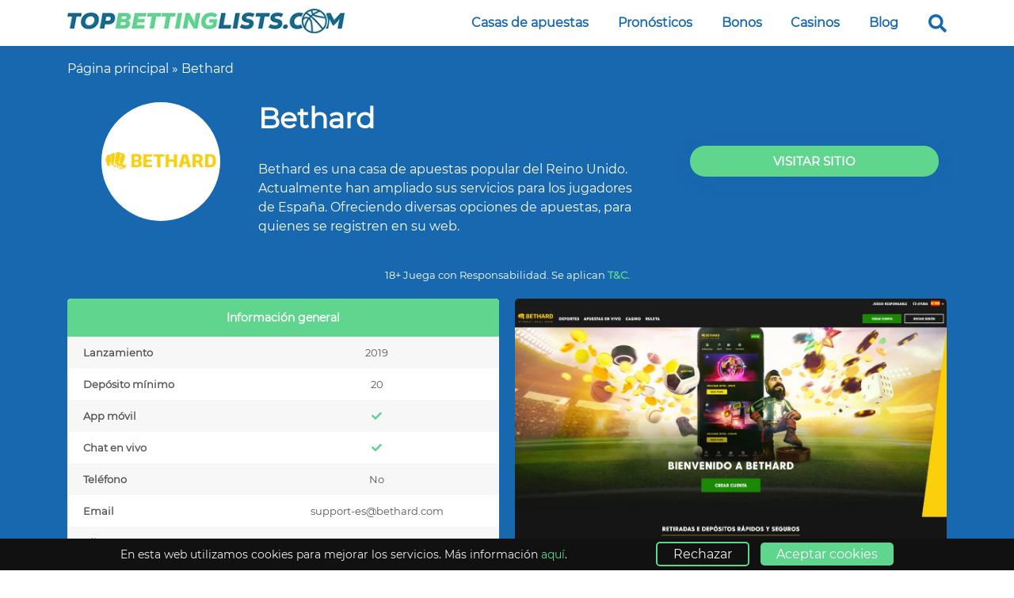

--- FILE ---
content_type: text/html; charset=UTF-8
request_url: https://topbettinglists.com/analisis/bethard/
body_size: 35779
content:
<!DOCTYPE html><html lang="es-ES"><head><script data-no-optimize="1">var litespeed_docref=sessionStorage.getItem("litespeed_docref");litespeed_docref&&(Object.defineProperty(document,"referrer",{get:function(){return litespeed_docref}}),sessionStorage.removeItem("litespeed_docref"));</script> <meta charset="UTF-8" /><style id="litespeed-ccss">ul{box-sizing:border-box}:root{--wp--preset--font-size--normal:16px;--wp--preset--font-size--huge:42px}:root{--wp--preset--aspect-ratio--square:1;--wp--preset--aspect-ratio--4-3:4/3;--wp--preset--aspect-ratio--3-4:3/4;--wp--preset--aspect-ratio--3-2:3/2;--wp--preset--aspect-ratio--2-3:2/3;--wp--preset--aspect-ratio--16-9:16/9;--wp--preset--aspect-ratio--9-16:9/16;--wp--preset--color--black:#000000;--wp--preset--color--cyan-bluish-gray:#abb8c3;--wp--preset--color--white:#ffffff;--wp--preset--color--pale-pink:#f78da7;--wp--preset--color--vivid-red:#cf2e2e;--wp--preset--color--luminous-vivid-orange:#ff6900;--wp--preset--color--luminous-vivid-amber:#fcb900;--wp--preset--color--light-green-cyan:#7bdcb5;--wp--preset--color--vivid-green-cyan:#00d084;--wp--preset--color--pale-cyan-blue:#8ed1fc;--wp--preset--color--vivid-cyan-blue:#0693e3;--wp--preset--color--vivid-purple:#9b51e0;--wp--preset--gradient--vivid-cyan-blue-to-vivid-purple:linear-gradient(135deg,rgba(6,147,227,1) 0%,rgb(155,81,224) 100%);--wp--preset--gradient--light-green-cyan-to-vivid-green-cyan:linear-gradient(135deg,rgb(122,220,180) 0%,rgb(0,208,130) 100%);--wp--preset--gradient--luminous-vivid-amber-to-luminous-vivid-orange:linear-gradient(135deg,rgba(252,185,0,1) 0%,rgba(255,105,0,1) 100%);--wp--preset--gradient--luminous-vivid-orange-to-vivid-red:linear-gradient(135deg,rgba(255,105,0,1) 0%,rgb(207,46,46) 100%);--wp--preset--gradient--very-light-gray-to-cyan-bluish-gray:linear-gradient(135deg,rgb(238,238,238) 0%,rgb(169,184,195) 100%);--wp--preset--gradient--cool-to-warm-spectrum:linear-gradient(135deg,rgb(74,234,220) 0%,rgb(151,120,209) 20%,rgb(207,42,186) 40%,rgb(238,44,130) 60%,rgb(251,105,98) 80%,rgb(254,248,76) 100%);--wp--preset--gradient--blush-light-purple:linear-gradient(135deg,rgb(255,206,236) 0%,rgb(152,150,240) 100%);--wp--preset--gradient--blush-bordeaux:linear-gradient(135deg,rgb(254,205,165) 0%,rgb(254,45,45) 50%,rgb(107,0,62) 100%);--wp--preset--gradient--luminous-dusk:linear-gradient(135deg,rgb(255,203,112) 0%,rgb(199,81,192) 50%,rgb(65,88,208) 100%);--wp--preset--gradient--pale-ocean:linear-gradient(135deg,rgb(255,245,203) 0%,rgb(182,227,212) 50%,rgb(51,167,181) 100%);--wp--preset--gradient--electric-grass:linear-gradient(135deg,rgb(202,248,128) 0%,rgb(113,206,126) 100%);--wp--preset--gradient--midnight:linear-gradient(135deg,rgb(2,3,129) 0%,rgb(40,116,252) 100%);--wp--preset--font-size--small:13px;--wp--preset--font-size--medium:20px;--wp--preset--font-size--large:36px;--wp--preset--font-size--x-large:42px;--wp--preset--spacing--20:0.44rem;--wp--preset--spacing--30:0.67rem;--wp--preset--spacing--40:1rem;--wp--preset--spacing--50:1.5rem;--wp--preset--spacing--60:2.25rem;--wp--preset--spacing--70:3.38rem;--wp--preset--spacing--80:5.06rem;--wp--preset--shadow--natural:6px 6px 9px rgba(0, 0, 0, 0.2);--wp--preset--shadow--deep:12px 12px 50px rgba(0, 0, 0, 0.4);--wp--preset--shadow--sharp:6px 6px 0px rgba(0, 0, 0, 0.2);--wp--preset--shadow--outlined:6px 6px 0px -3px rgba(255, 255, 255, 1), 6px 6px rgba(0, 0, 0, 1);--wp--preset--shadow--crisp:6px 6px 0px rgba(0, 0, 0, 1)}:root{--main-bg-content-white-color:#fff}html{font-size:100%;box-sizing:border-box}*,*::before,*::after{box-sizing:inherit}body{margin:0;padding:0;font-family:var(--main-font-family-value);font-size:var(--main-p-font-size);font-weight:300;color:#555;line-height:1.3;overflow-x:hidden;-webkit-font-smoothing:antialiased;-moz-osx-font-smoothing:grayscale}h1{font-weight:700;line-height:1.15;margin-top:0}h1{font-size:var(--main-h1-font-size);margin-bottom:1.5rem}p{margin:0;margin-bottom:.625rem;line-height:1.5}a,a:visited{text-decoration:none}p a{color:var(--main-secondary-color)}.container{max-width:69.375rem;margin:0 auto}html :where(img){max-width:100%;display:block}@media (max-width:39.9375em){.container{max-width:21rem}}h1{position:relative;display:inline-block;padding-bottom:22px;margin-bottom:10px}h1:before{content:"";width:12px;height:12px;border-radius:50%;position:absolute;right:0;left:0;margin:0 auto;border:3px solid var(--main-secondary-color);bottom:5px;z-index:1}h1:after{content:"";width:100px;position:absolute;height:3px;bottom:10px;right:0;left:calc(50% - 50px);background:linear-gradient(to left,var(--main-secondary-color) 45px,#f000 0 54px,var(--main-secondary-color) 54px)}.header{background:var(--main-primary-color);border-bottom:1px solid #ffffff36}.header__menu-item a{color:#fff;font-family:var(--main-font-family-value);font-size:.875rem;padding:.875rem .8rem .875rem .5rem;text-decoration:none}.header__nav{display:flex;align-items:center;justify-content:space-between}.header__nav-ul{display:flex;list-style:none;margin-right:7rem}.header__nav li{padding:.2rem .5rem}.header__menu-burger{position:relative}.searchicon{position:absolute;right:4.5rem;top:1rem;font-size:23px;color:#fff}nav.header__nav img{width:194px;height:63px}ul.sub-menu{display:none}@media (max-width:39.9375em){.header__nav-ul{display:none}}@media (min-width:64em){.header{position:relative;z-index:9}}.sidebar__menu__overlay{height:100vh;width:100%;background:#000;position:fixed;z-index:99;opacity:.3;display:none}.search-element{display:block;background:#fff;position:absolute;width:100%;top:0;height:40px;z-index:1;-webkit-box-shadow:0 1px 2px 0 rgb(0 0 0/11%);box-shadow:0 1px 2px 0 rgb(0 0 0/11%)}.search-element .search-form{position:relative;width:100%}.search-element .search_form_term{width:100%;height:40px;border:0;color:#313131;font-size:20px;line-height:45px;font-weight:400;padding:0 15px;outline:none}.search-form:before{content:""!important;font-family:"Font Awesome 5 Free";position:absolute;top:10px;right:4rem;font-size:20px;color:var(--main-primary-color)}input.search_form_btn_icon{opacity:0;position:absolute;top:10px;right:3.5rem;width:30px;height:30px}#menu-main-menu .menu-item{position:relative}#menu-main-menu ul.sub-menu{position:absolute;background-color:#fff;list-style:none;padding:15px 0 15px 0;width:210px;border-radius:5px;top:45px}#menu-main-menu .header__menu-item a{padding:.875rem .8rem 1.5rem .5rem}#menu-main-menu .sub-menu .header__menu-item a{padding:0 0 0 10px;color:#838383;font-weight:700;border-left:3px solid #fff0;display:flex}#menu-main-menu .sub-menu li{padding:0 0 10px 0;position:relative}#menu-main-menu .menu-item .sub-menu li .sub-menu{display:none}#cookie-bar{background:#111;height:auto;line-height:24px;color:#eee;text-align:center;padding:8px 50px;position:fixed;bottom:0;width:100%;z-index:999;display:flex;justify-content:space-evenly}div#cookie-bar .cookiepara{font-size:12px;margin-bottom:0}.cookiepara a{color:var(--main-secondary-color)}.acceptcookie{background-color:var(--main-secondary-color);color:#fff;padding:5px 20px;line-height:20px;margin-left:10px;text-decoration:none;border-radius:5px}.declinecookie{background-color:#fff0;border:2px solid var(--main-secondary-color);padding:4px 20px;border-radius:5px;line-height:20px;margin-left:10px;text-decoration:none}@media (max-width:39.9375em){#cookie-bar{text-align:left;padding:8px 15px;justify-content:space-evenly;flex-direction:column;align-items:center;font-size:15px}div#cookie-bar .cookiepara{font-size:15px;padding-bottom:12px}.acceptcookie{padding:5px 22px;margin-left:20px}.declinecookie{padding:5px 30px;margin-left:0}}nav.header__nav img{width:200px!important;height:130px!important;object-fit:cover!important}.header{background:#ffffff!important}.header__menu-item a,.searchicon .fa-search:before,.fa-times:before{color:var(--main-primary-color)!important}header.header{border-bottom:2px solid var(--main-primary-color)}.reviewheader_price-cta{width:100%!important}nav.header__nav img{width:350px!important;height:auto!important}@media (max-width:39.9375em){nav.header__nav img{width:285px!important;height:25px!important}header.header{padding:15px 0}}.reviewheader_price{background-color:var(--main-primary-opacity-color)!important;padding:3rem 0!important}.reviewheader_price-cta{text-transform:uppercase}.reviewheader_price{align-self:center}.reviewheader_price-cta,.tablepress .row-1.odd th{background-color:var(--main-secondary-color)!important}.theadtitle th[colspan="2"]{text-align:center!important}.adult-popup{display:none}.body-popup{background-image:url(https://topbettinglists.com/wp-content/uploads/2022/04/age-verification-popup-bg.png);background-repeat:no-repeat;background-size:100% 100%;border-radius:20px}.popupbg{position:fixed;top:0;left:0;opacity:0;-webkit-backdrop-filter:blur(5px);backdrop-filter:blur(5px);background-color:rgb(27 27 27/.7411764705882353);z-index:102;display:none;width:100%;height:100%;padding-left:0!important;padding-right:0!important;overflow:hidden;outline:0;max-width:none!important;-webkit-box-shadow:none!important;box-shadow:none!important}.popup-dialog{position:relative;display:flex!important;align-items:center;width:auto;min-height:calc(100% - 0rem)}.popup{border-radius:10px;overflow:hidden;margin:0 auto}.proof-of-age{padding:1rem 2rem;width:550px;position:relative}.proof-of-age-title{font-size:30px;color:#fff!important;margin:0 15px;line-height:1.2;font-weight:600;text-align:center}.proof-of-age-text{margin:20px 15px;font-size:1rem;line-height:1.3;color:#fff}.proof-of-age_buttons{margin:30px;text-align:center}.proof-of-age_buttons div{padding:8px 0;border-radius:23px;color:#fff;text-transform:uppercase;display:inline-block;text-align:center;width:150px;font-size:20px;font-weight:700}#adult-confirm-success-button{margin-left:30px;background-color:#60d58e;border:2px solid #fff}#adult-confirm-fail-button{color:#1868af;background:#fff;border:2px solid #60d58e}p#age-restricted{display:none;color:#fff;margin-top:20px}#adult-confirm-success-button,#adult-confirm-fail-button{outline:none}.proof-of-age-logo{text-align:center}.proof-of-age-logo img{padding:5px 10px;background:#fff;border-radius:15px;width:250px}@media (max-width:768px){.popupbg{padding-left:15px!important;padding-right:15px!important}.proof-of-age{padding:1rem;width:auto}.proof-of-age-title{margin:0}.proof-of-age-text{margin:20px 0}.proof-of-age_buttons{margin:40px 0 65px 0px!important}#adult-confirm-success-button{margin-left:10px}p#age-restricted{right:0;left:15px}.proof-of-age_buttons div{width:130px}}.card{position:relative}.percent{padding-right:15px}.percent .number{position:absolute;top:-5%;left:0;width:100%;height:100%;display:flex;justify-content:center;align-items:center;border-radius:50%}.percent .number p{color:var(--main-primary-color);font-weight:700;font-size:28px;margin-bottom:0}svg{width:125px;height:125px;z-index:1000;transform:rotate(270deg);display:flex}svg circle{width:100%;height:100%;fill:none;stroke:#eee;stroke-width:7;stroke-linecap:initial}svg circle:nth-child(2){stroke-dasharray:255;stroke-dashoffset:255;stroke:var(--main-secondary-color)}.percent .number p{font-size:23px}#menu-main-menu .header__menu-item a{font-size:16px;font-weight:700}#menu-main-menu ul.sub-menu{width:265px!important}.header__nav-ul{margin-right:80px!important}@media (max-width:39.9375em){.header__menu-item a{font-size:initial}}p a{color:var(--main-primary-color)}div#cookie-bar .cookiepara{font-size:14px;margin-bottom:0}@media only screen and (min-width:768px) and (max-width:991px){.header__nav{padding:0 10px}.header__menu-burger .header__nav-ul{margin-right:10px!important;padding-left:15px}.header__nav li{padding:.2rem 0}#menu-main-menu .header__menu-item a{font-size:14px;font-weight:700;padding:0 0}.search-element,.searchicon{display:none}#cookie-bar{padding:8px 120px}.declinecookie,.acceptcookie{font-size:12px}.top_brand_popup{width:92%!important;left:47%!important}.tbp_body{justify-items:center;align-items:center;align-content:center}.top_brand_popup .tbh_cta a{width:160px;height:40px;font-size:16px}.top_brand_popup .tbh_txt{margin:0 2px}.top_brand_popup .tbh_txt p{font-size:14px;gap:0;flex-direction:column}.top_brand_popup .tbh_logo{margin-left:25%}.top_brand_popup .tbh_txt p span{font-size:14px}.breadcrumbs-bg,.reviewheader{padding:0 15px}.reviewheader_table3 .sports{padding-right:15px}.reviewheader .reviewheader_para.text-white p{margin-right:-30px}}@media only screen and (min-width:1024px) and (max-width:1366px) and (orientation:portrait){.header__nav{padding:0 10px}.header__menu-burger .header__nav-ul{margin-right:10px!important;padding-left:15px}.header__nav li{padding:.2rem 0}#menu-main-menu .header__menu-item a{font-size:14px;font-weight:700;padding:0 0}.search-element,.searchicon{display:none}#cookie-bar{padding:8px 120px}.declinecookie,.acceptcookie{font-size:12px}.top_brand_popup{width:92%!important;left:47%!important}.tbp_body{justify-items:center;align-items:center;align-content:center}.top_brand_popup .tbh_cta a{width:160px;height:40px;font-size:16px}.top_brand_popup .tbh_txt{margin:0 2px}.top_brand_popup .tbh_txt p{font-size:14px;gap:0;flex-direction:column}.top_brand_popup .tbh_logo{margin-left:25%}.top_brand_popup .tbh_txt p span{font-size:14px}.breadcrumbs-bg,.reviewheader{padding:0 15px}.reviewheader_table3 .sports{padding-right:15px}.reviewheader .reviewheader_para.text-white p{margin-right:-30px}}.searchicon{right:0!important}.header__nav-ul{margin-right:40px!important}.search-form:before{right:0!important}input.search_form_btn_icon{right:0!important}:root{--main-primary-color:#1868af;--main-secondary-color:#60d58e;--main-font-family-value:Montserrat;--main-anchor-text-hover-color:#186a8f;--main-primary-opacity-color:rgba(24,104,175, 0.25);--main-secondary-opacity-color:rgba(96,213,142, 0.25);--main-h1-font-size:36px;--main-h3-font-size:18px;--main-h4-font-size:18px;--main-h5-font-size:14px;--main-h6-font-size:12px;--main-p-font-size:16px;--main-background-image-src:url(https://topbettinglists.com/wp-content/themes/topbettinglists/assets/images/Background-repeat.png);--main-primary_border_color:#186a8f;--main-secondary_border_color:#60d58e;--main-h2-font-size:26px}.fas{-moz-osx-font-smoothing:grayscale;-webkit-font-smoothing:antialiased;display:inline-block;font-style:normal;font-variant:normal;text-rendering:auto;line-height:1}.fa-check:before{content:""}.fa-chevron-down:before{content:""}.fa-search:before{content:""}.fa-times:before{content:""}.fas{font-family:"Font Awesome 5 Free";font-weight:900}:root{--gb-container-width:1100px}.breadcrumbs-bg{background:var(--main-primary-color)}section.breadcrumbs-bg p,section.breadcrumbs-bg span a{margin-bottom:0;padding:15px 0 0 0;color:#fff}p.container.wrgtxt.warcolor a{color:#60d58e;font-weight:700}.reviewheader_price.text-white p{color:#fff;font-weight:600;font-size:26px}.reviewheader_price.text-white span{color:#fff;font-size:14px;font-weight:100}.reviewheader{background-color:var(--main-primary-color)}.reviewheader_para h1:before,.reviewheader_para h1:after{display:none}.revcontainer{display:grid;grid-template-columns:1.2fr 2.7fr 1.7fr;justify-content:center;padding:30px 0;grid-gap:5px}.reviewheader_para.text-white p{margin-right:35px}.reviewheader_logo{background-color:#fff;border-radius:50%;height:150px;width:150px;display:flex;justify-content:center;align-items:center;border:5px solid var(--main-primary-lightcolor);margin:0 auto;padding:5px}.text-white{color:#fff}img{width:100%;height:auto}.reviewheader_price{display:flex;flex-direction:column;align-items:center;justify-content:center;background-color:var(--main-secondary-color);border-radius:10px;padding:0 10px!important;align-self:unset!important}.reviewheader_price-cta{padding:10px;font-size:15px;color:#fff;font-weight:900;background-color:var(--main-primary-color);border-radius:20px;width:90%;justify-content:center;display:flex;box-shadow:var(--main-primary-color)0 5px 15px}.revcontainer-tables{display:grid;grid-template-columns:1fr 1fr 1fr 1fr;grid-template-rows:1fr 375px;grid-gap:20px;padding-bottom:40px}.reviewheader_table1{border-radius:5px;grid-column:1/3;grid-row:1/2;background:#fff}.reviewheader_table2{border-radius:5px;grid-column:1/2;background:#fff;height:fit-content;grid-row:2/3}.reviewheader_table3{border-radius:5px;grid-column:2/-1;background:#fff;overflow:hidden;grid-row:2/3}.reviewheader_table3 .title{background-color:var(--main-secondary-color);color:#fff;padding:15px 20px;font-size:14px;text-align:center;font-weight:900}.sports_sec{display:flex;justify-content:space-between;padding:0 20px}.reviewheader_table3 .sports{width:206px;display:flex;justify-content:space-between;align-items:center}.reviewheader_table3 .sports p{margin:unset;line-height:1.3}.reviewheader_table3 .sports .column-1{font-size:13px;font-weight:900;padding:12px 0}.reviewheader_table3 .sports .column-2{padding:11.3px 0;width:16px;font-size:13px}.sports_sec:nth-child(even){background-color:#F7F7F7}.tableyes{color:var(--main-secondary-color)}.tablepress tr td:nth-child(2){text-align:center;font-size:13px}.tablepress tr td:nth-child(1),.tablepress tr th:nth-child(1){padding-left:20px;text-align:left;font-size:13px;font-weight:900}.tablepress{width:100%;border-collapse:collapse;border-radius:5px;overflow:hidden}.tablepress td{padding:12px}.tablepress .row-1.odd th{background-color:var(--main-primary-color);color:#fff;padding:15px 20px;font-size:14px}.tablepress .even{background-color:#f7f7f7}.tablepress .odd{background-color:#fff}.revheadimage{grid-column:3/5;grid-row:1/2}.revheadimage img{border-radius:5px}@media (max-width:767px){.revcontainer-tables .fa-times:before{background:unset;border-radius:unset;padding:unset;font-size:unset}.sports_body p{width:50%}.reviewheader_table3 .sports .column-2{text-align:center;width:50%}table.tablepress tr td{width:50%}.reviewheader_table3 .sports{width:unset}.sports_sec{display:flex;flex-direction:column;padding:0 8px 0 20px}.revcontainer{padding:30px 0 20px}.reviewheader_para.text-white p{margin:unset}.reviewheader_para.text-white h1{margin-bottom:unset;padding-bottom:12px}.reviewheader_price{padding:0rem!important}.revcontainer-tables{grid-template-columns:none;grid-template-rows:none;grid-gap:0;row-gap:unset}.reviewheader_table1{border-radius:5px 5px 0 0;overflow:hidden;margin-top:23px}.reviewheader_table2,.tablepress{border-radius:unset}.reviewheader_table3{border-radius:0 0 5px 5px}.reviewheader_table1,.reviewheader_table2,.reviewheader_table3,.revheadimage{grid-column:none;grid-row:auto}.revcontainer{grid-template-columns:none;grid-gap:20px;margin-top:12px}}.reviewdesign1 .rev_content_table__title i{display:none!important}.reviewdesign1 .toc-collapsed{padding:25px 0px!important;max-height:max-content;opacity:1}@media (min-width:767px){.card{top:-10px}.reviewheader_price-cta{position:relative;top:-15px}}p.container.wrgtxt{text-align:center;font-size:13px;color:#fff;margin-bottom:20px}@media (max-width:767px){.revheadimage{grid-row:1/2}}.rev_content_table__title i{color:#fff;background-color:var(--main-primary-color);border-radius:50%;padding:6px 4px 4px 4px;font-size:14px;width:25px;height:25px;display:flex;justify-content:center;align-items:center}.rev_content_table__content{background-color:#f8f8f8;padding-bottom:30px;display:none;opacity:1}.toc-collapsed{padding:0!important;max-height:0;opacity:0}.rev_content_table__content p{padding:.3rem 1.5rem}.rev_content_table__content p a{color:var(--main-primary-color);line-height:35px;display:inline-flex;align-items:baseline}.rev_content_table__content a:before{counter-increment:section;content:counter(section);margin-right:15px;width:25px;height:25px;padding:12px;display:inline-flex;align-items:center;justify-content:center;font-size:13px;background-color:var(--main-secondary-color);font-family:"Montserrat";font-weight:100;border-radius:50%;color:#fff;box-shadow:var(--main-secondary-color)0 0 28px,rgb(0 0 0/22%)0 0 10px}#adult-confirm-fail-button{color:#fff;background:#fff0;border:2px solid #fff}.top_brand_popup{bottom:0;position:fixed;width:97%;left:50%;z-index:12;transform:translateX(-50%);-webkit-transform:translateX(-50%);display:none;border-radius:10px;border:1px solid #186A8F;background:#186A8F;box-shadow:0-8px 16px 0 rgb(0 0 0/.2);margin-bottom:8px}.tbp_body{max-width:-webkit-fill-available;margin:auto;display:grid;grid-template-columns:0.6fr 1fr 1fr 1fr 0.3fr;justify-content:space-evenly;justify-items:center;align-items:center;height:60px;align-content:center}.tbh_txt p span{color:#C5F0D6;font-size:18px;text-transform:lowercase}.tbh_txt{margin:0 10px;min-width:-webkit-fill-available;text-align:center}.tbh_txt p{color:#C5F0D6;font-size:18px;font-style:normal;font-weight:600;display:inline-flex;align-items:center;margin-bottom:0;gap:5px}.tbh_cta a{display:grid;width:190px;height:46px;justify-content:center;align-items:center;border-radius:4px;background:#1868AF;color:#FFF;font-size:18px;font-weight:600}.close-btn .fa-times:before{color:#186A8F;content:"";background:#fff;border-radius:50%;padding:3px 5px;font-size:13px}.tbh_review{margin-left:25%}.tbh_cta_bg{padding:16px;position:absolute;border-radius:10px 10px 0 0;border-bottom:#1868AF;background:#60D58E;border-top:7px solid #1868AF;bottom:0;left:42.5%}.tbh_logo{width:132.824px;background-color:#fff;padding:9px;border-radius:10px;margin-left:46%}.tbh_logo img{width:141px;-ms-transform:translate(-50%,-50%) rotate(6.2deg)}.tbh_txt{margin:0 10px}.close-btn{position:absolute;right:25px;color:#fff;font-size:25px;right:8px;top:25%;-ms-transform:translateY(-50%);transform:translateY(-50%)}@media (max-width:767px){.tbp_body{max-width:-webkit-fill-available;margin:auto;display:grid;grid-template-columns:1fr 1fr 1fr;grid-column-gap:0;justify-content:center;justify-items:center;align-items:center;height:auto;padding:9px 5px}.tbh_logo_main{grid-column:1/2;justify-self:center;margin-left:5px}.tbh_logo{width:205px;height:auto;background-color:#fff;margin-left:0}.tbh_review{grid-column:2/4;text-align:center;margin-left:0}.tbh_cta_bg{display:none}.tbh_txt{margin:0 16px 8px 10px;grid-column:1/4;grid-row:1/2;width:60%;min-width:auto}.fa-times:before{background:#fff;border-radius:50%;padding:5px 8px;font-size:25px}.close-btn{position:absolute;color:#fff;font-size:25px;right:10px;top:14%}.tbh_cta a{display:none}.tbh_txt p span{color:#C5F0D6;text-transform:capitalize;margin-left:5px}.tbh_txt p{color:#C5F0D6;font-size:19px;font-style:normal;font-weight:600;display:inline;align-items:center;margin-bottom:0}.close-btn .fa-times:before{color:#186A8F;content:"";background:#fff;border-radius:50%;padding:5px 8px;font-size:20px}.tbh_logo img{width:100%}}</style><link rel="preload" data-asynced="1" data-optimized="2" as="style" onload="this.onload=null;this.rel='stylesheet'" href="https://topbettinglists.com/wp-content/litespeed/css/b2d28d060ed0b441c2dce3f23d28ed00.css?ver=02658" /><script type="litespeed/javascript">!function(a){"use strict";var b=function(b,c,d){function e(a){return h.body?a():void setTimeout(function(){e(a)})}function f(){i.addEventListener&&i.removeEventListener("load",f),i.media=d||"all"}var g,h=a.document,i=h.createElement("link");if(c)g=c;else{var j=(h.body||h.getElementsByTagName("head")[0]).childNodes;g=j[j.length-1]}var k=h.styleSheets;i.rel="stylesheet",i.href=b,i.media="only x",e(function(){g.parentNode.insertBefore(i,c?g:g.nextSibling)});var l=function(a){for(var b=i.href,c=k.length;c--;)if(k[c].href===b)return a();setTimeout(function(){l(a)})};return i.addEventListener&&i.addEventListener("load",f),i.onloadcssdefined=l,l(f),i};"undefined"!=typeof exports?exports.loadCSS=b:a.loadCSS=b}("undefined"!=typeof global?global:this);!function(a){if(a.loadCSS){var b=loadCSS.relpreload={};if(b.support=function(){try{return a.document.createElement("link").relList.supports("preload")}catch(b){return!1}},b.poly=function(){for(var b=a.document.getElementsByTagName("link"),c=0;c<b.length;c++){var d=b[c];"preload"===d.rel&&"style"===d.getAttribute("as")&&(a.loadCSS(d.href,d,d.getAttribute("media")),d.rel=null)}},!b.support()){b.poly();var c=a.setInterval(b.poly,300);a.addEventListener&&a.addEventListener("load",function(){b.poly(),a.clearInterval(c)}),a.attachEvent&&a.attachEvent("onload",function(){a.clearInterval(c)})}}}(this);</script><link rel="preload" as="image" href="https://topbettinglists.com/wp-content/uploads/2022/03/topbettinglists-header-logo.png.webp"><link rel="preload" as="image" href="https://topbettinglists.com/wp-content/uploads/2022/03/topbettinglists-header-logo.png.webp"><link rel="preload" as="image" href="https://topbettinglists.com/wp-content/uploads/2022/04/bethard-logo.jpg.webp"><link rel="preload" as="image" href="https://topbettinglists.com/wp-content/uploads/2022/04/bethard-logo.jpg.webp"><link rel="preload" as="image" href="https://topbettinglists.com/wp-content/uploads/2022/03/topbettinglists-header-logo.png.webp"><meta http-equiv="X-UA-Compatible" content="IE=edge" /><meta name="viewport" content="width=device-width, initial-scale=1"/><meta name="google-site-verification" content="X42aQVSVRIzaT9IltauTFMBnOaQ99I0P5iGegWYZxcE" /><meta name="theme-color" content="#1868af"><meta name="msapplication-navbutton-color" content="#1868af"><meta name="apple-mobile-web-app-capable" content="yes"><meta name="apple-mobile-web-app-status-bar-style" content="#1868af"><meta name='robots' content='index, follow, max-image-preview:large, max-snippet:-1, max-video-preview:-1' /><title>Conoce lo mejor de Bethard y empieza a apostar ahora</title><meta name="description" content="Bethard es una de las mejores casas de apuestas que encontrarás en el mercado español. Descubre todos sus beneficios al apostar en él." /><link rel="canonical" href="https://topbettinglists.com/analisis/bethard/" /><meta property="og:locale" content="es_ES" /><meta property="og:type" content="article" /><meta property="og:title" content="Conoce lo mejor de Bethard y empieza a apostar ahora" /><meta property="og:description" content="Bethard es una de las mejores casas de apuestas que encontrarás en el mercado español. Descubre todos sus beneficios al apostar en él." /><meta property="og:url" content="https://topbettinglists.com/analisis/bethard/" /><meta property="og:site_name" content="topbettinglists.com" /><meta property="article:modified_time" content="2024-06-18T13:08:28+00:00" /><meta property="og:image" content="https://topbettinglists.com/wp-content/uploads/2022/04/Bethard.png" /><meta property="og:image:width" content="1200" /><meta property="og:image:height" content="630" /><meta property="og:image:type" content="image/png" /><meta name="twitter:card" content="summary_large_image" /><meta name="twitter:label1" content="Tiempo de lectura" /><meta name="twitter:data1" content="8 minutos" /> <script type="application/ld+json" class="yoast-schema-graph">{"@context":"https://schema.org","@graph":[{"@type":"WebPage","@id":"https://topbettinglists.com/analisis/bethard/","url":"https://topbettinglists.com/analisis/bethard/","name":"Conoce lo mejor de Bethard y empieza a apostar ahora","isPartOf":{"@id":"https://topbettinglists.com/#website"},"primaryImageOfPage":{"@id":"https://topbettinglists.com/analisis/bethard/#primaryimage"},"image":{"@id":"https://topbettinglists.com/analisis/bethard/#primaryimage"},"thumbnailUrl":"https://topbettinglists.com/wp-content/uploads/2022/04/Bethard.png","datePublished":"2022-04-08T12:53:17+00:00","dateModified":"2024-06-18T13:08:28+00:00","description":"Bethard es una de las mejores casas de apuestas que encontrarás en el mercado español. Descubre todos sus beneficios al apostar en él.","breadcrumb":{"@id":"https://topbettinglists.com/analisis/bethard/#breadcrumb"},"inLanguage":"es","potentialAction":[{"@type":"ReadAction","target":["https://topbettinglists.com/analisis/bethard/"]}]},{"@type":"ImageObject","inLanguage":"es","@id":"https://topbettinglists.com/analisis/bethard/#primaryimage","url":"https://topbettinglists.com/wp-content/uploads/2022/04/Bethard.png","contentUrl":"https://topbettinglists.com/wp-content/uploads/2022/04/Bethard.png","width":1200,"height":630,"caption":"Bethard casino"},{"@type":"BreadcrumbList","@id":"https://topbettinglists.com/analisis/bethard/#breadcrumb","itemListElement":[{"@type":"ListItem","position":1,"name":"Página principal","item":"https://topbettinglists.com/"},{"@type":"ListItem","position":2,"name":"Bethard"}]},{"@type":"WebSite","@id":"https://topbettinglists.com/#website","url":"https://topbettinglists.com/","name":"topbettinglists.com","description":"Just another WordPress site","potentialAction":[{"@type":"SearchAction","target":{"@type":"EntryPoint","urlTemplate":"https://topbettinglists.com/?s={search_term_string}"},"query-input":{"@type":"PropertyValueSpecification","valueRequired":true,"valueName":"search_term_string"}}],"inLanguage":"es"}]}</script> <link rel="preload" as="font" href="/wp-content/themes/topbettinglists/assets/fonts/montserrat/JTUSjIg1_i6t8kCHKm459Wlhyw.woff2" data-wpacu-preload-local-font="1" crossorigin><link rel="preload" as="font" href="/wp-content/themes/topbettinglists/assets/fontawesome/fontawesome-free-5.13.0/webfonts/fa-solid-900.woff2" data-wpacu-preload-local-font="1" crossorigin><link rel="preload" as="font" href="/wp-content/themes/topbettinglists/assets/fontawesome/fontawesome-free-5.13.0/webfonts/fa-brands-400.woff2" data-wpacu-preload-local-font="1" crossorigin><link rel='preconnect' href='//www.google-analytics.com' /><link rel="alternate" type="application/rss+xml" title="topbettinglists.com &raquo; Comentario Bethard del feed" href="https://topbettinglists.com/analisis/bethard/feed/" /><style id='wp-img-auto-sizes-contain-inline-css' type='text/css'>img:is([sizes=auto i],[sizes^="auto," i]){contain-intrinsic-size:3000px 1500px}
/*# sourceURL=wp-img-auto-sizes-contain-inline-css */</style><style id='wp-block-library-inline-css' type='text/css'>:root{--wp-block-synced-color:#7a00df;--wp-block-synced-color--rgb:122,0,223;--wp-bound-block-color:var(--wp-block-synced-color);--wp-editor-canvas-background:#ddd;--wp-admin-theme-color:#007cba;--wp-admin-theme-color--rgb:0,124,186;--wp-admin-theme-color-darker-10:#006ba1;--wp-admin-theme-color-darker-10--rgb:0,107,160.5;--wp-admin-theme-color-darker-20:#005a87;--wp-admin-theme-color-darker-20--rgb:0,90,135;--wp-admin-border-width-focus:2px}@media (min-resolution:192dpi){:root{--wp-admin-border-width-focus:1.5px}}.wp-element-button{cursor:pointer}:root .has-very-light-gray-background-color{background-color:#eee}:root .has-very-dark-gray-background-color{background-color:#313131}:root .has-very-light-gray-color{color:#eee}:root .has-very-dark-gray-color{color:#313131}:root .has-vivid-green-cyan-to-vivid-cyan-blue-gradient-background{background:linear-gradient(135deg,#00d084,#0693e3)}:root .has-purple-crush-gradient-background{background:linear-gradient(135deg,#34e2e4,#4721fb 50%,#ab1dfe)}:root .has-hazy-dawn-gradient-background{background:linear-gradient(135deg,#faaca8,#dad0ec)}:root .has-subdued-olive-gradient-background{background:linear-gradient(135deg,#fafae1,#67a671)}:root .has-atomic-cream-gradient-background{background:linear-gradient(135deg,#fdd79a,#004a59)}:root .has-nightshade-gradient-background{background:linear-gradient(135deg,#330968,#31cdcf)}:root .has-midnight-gradient-background{background:linear-gradient(135deg,#020381,#2874fc)}:root{--wp--preset--font-size--normal:16px;--wp--preset--font-size--huge:42px}.has-regular-font-size{font-size:1em}.has-larger-font-size{font-size:2.625em}.has-normal-font-size{font-size:var(--wp--preset--font-size--normal)}.has-huge-font-size{font-size:var(--wp--preset--font-size--huge)}.has-text-align-center{text-align:center}.has-text-align-left{text-align:left}.has-text-align-right{text-align:right}.has-fit-text{white-space:nowrap!important}#end-resizable-editor-section{display:none}.aligncenter{clear:both}.items-justified-left{justify-content:flex-start}.items-justified-center{justify-content:center}.items-justified-right{justify-content:flex-end}.items-justified-space-between{justify-content:space-between}.screen-reader-text{border:0;clip-path:inset(50%);height:1px;margin:-1px;overflow:hidden;padding:0;position:absolute;width:1px;word-wrap:normal!important}.screen-reader-text:focus{background-color:#ddd;clip-path:none;color:#444;display:block;font-size:1em;height:auto;left:5px;line-height:normal;padding:15px 23px 14px;text-decoration:none;top:5px;width:auto;z-index:100000}html :where(.has-border-color){border-style:solid}html :where([style*=border-top-color]){border-top-style:solid}html :where([style*=border-right-color]){border-right-style:solid}html :where([style*=border-bottom-color]){border-bottom-style:solid}html :where([style*=border-left-color]){border-left-style:solid}html :where([style*=border-width]){border-style:solid}html :where([style*=border-top-width]){border-top-style:solid}html :where([style*=border-right-width]){border-right-style:solid}html :where([style*=border-bottom-width]){border-bottom-style:solid}html :where([style*=border-left-width]){border-left-style:solid}html :where(img[class*=wp-image-]){height:auto;max-width:100%}:where(figure){margin:0 0 1em}html :where(.is-position-sticky){--wp-admin--admin-bar--position-offset:var(--wp-admin--admin-bar--height,0px)}@media screen and (max-width:600px){html :where(.is-position-sticky){--wp-admin--admin-bar--position-offset:0px}}
/*wp_block_styles_on_demand_placeholder:694a56915c235*/
/*# sourceURL=wp-block-library-inline-css */</style><style id='classic-theme-styles-inline-css' type='text/css'>/*! This file is auto-generated */
.wp-block-button__link{color:#fff;background-color:#32373c;border-radius:9999px;box-shadow:none;text-decoration:none;padding:calc(.667em + 2px) calc(1.333em + 2px);font-size:1.125em}.wp-block-file__button{background:#32373c;color:#fff;text-decoration:none}
/*# sourceURL=/wp-includes/css/classic-themes.min.css */</style><style id='generateblocks-inline-css' type='text/css'>.gb-container-57cf2c42 > .gb-inside-container{max-width:1100px;margin-left:auto;margin-right:auto;}.gb-grid-wrapper > .gb-grid-column-57cf2c42 > .gb-container{display:flex;flex-direction:column;height:100%;}.gb-container-e61891a0 > .gb-inside-container{max-width:1100px;margin-left:auto;margin-right:auto;}.gb-grid-wrapper > .gb-grid-column-e61891a0 > .gb-container{display:flex;flex-direction:column;height:100%;}.gb-container-16e5167e > .gb-inside-container{max-width:1100px;margin-left:auto;margin-right:auto;}.gb-grid-wrapper > .gb-grid-column-16e5167e > .gb-container{display:flex;flex-direction:column;height:100%;}.gb-container-fc43b693 > .gb-inside-container{max-width:1100px;margin-left:auto;margin-right:auto;}.gb-grid-wrapper > .gb-grid-column-fc43b693 > .gb-container{display:flex;flex-direction:column;height:100%;}.gb-container-36451b61 > .gb-inside-container{max-width:1100px;margin-left:auto;margin-right:auto;}.gb-grid-wrapper > .gb-grid-column-36451b61 > .gb-container{display:flex;flex-direction:column;height:100%;}.gb-container-375c3734 > .gb-inside-container{max-width:1100px;margin-left:auto;margin-right:auto;}.gb-grid-wrapper > .gb-grid-column-375c3734 > .gb-container{display:flex;flex-direction:column;height:100%;}.gb-container-806562f6 > .gb-inside-container{max-width:1100px;margin-left:auto;margin-right:auto;}.gb-grid-wrapper > .gb-grid-column-806562f6 > .gb-container{display:flex;flex-direction:column;height:100%;}.gb-container-52d4441b > .gb-inside-container{max-width:1100px;margin-left:auto;margin-right:auto;}.gb-grid-wrapper > .gb-grid-column-52d4441b > .gb-container{display:flex;flex-direction:column;height:100%;}.gb-container-47f92bb4 > .gb-inside-container{max-width:1100px;margin-left:auto;margin-right:auto;}.gb-grid-wrapper > .gb-grid-column-47f92bb4 > .gb-container{display:flex;flex-direction:column;height:100%;}.gb-container-d1c13a06 > .gb-inside-container{max-width:1100px;margin-left:auto;margin-right:auto;}.gb-grid-wrapper > .gb-grid-column-d1c13a06 > .gb-container{display:flex;flex-direction:column;height:100%;}.gb-container-2a2b4a7e > .gb-inside-container{max-width:1100px;margin-left:auto;margin-right:auto;}.gb-grid-wrapper > .gb-grid-column-2a2b4a7e > .gb-container{display:flex;flex-direction:column;height:100%;}.gb-container-3cb0d6f0 > .gb-inside-container{max-width:1100px;margin-left:auto;margin-right:auto;}.gb-grid-wrapper > .gb-grid-column-3cb0d6f0 > .gb-container{display:flex;flex-direction:column;height:100%;}.gb-container-c4bf60e1 > .gb-inside-container{max-width:1100px;margin-left:auto;margin-right:auto;}.gb-grid-wrapper > .gb-grid-column-c4bf60e1 > .gb-container{display:flex;flex-direction:column;height:100%;}.gb-container-864add18 > .gb-inside-container{max-width:1100px;margin-left:auto;margin-right:auto;}.gb-grid-wrapper > .gb-grid-column-864add18 > .gb-container{display:flex;flex-direction:column;height:100%;}.gb-container-c51a7eab > .gb-inside-container{max-width:1100px;margin-left:auto;margin-right:auto;}.gb-grid-wrapper > .gb-grid-column-c51a7eab > .gb-container{display:flex;flex-direction:column;height:100%;}.gb-container-69c35b53 > .gb-inside-container{max-width:1100px;margin-left:auto;margin-right:auto;}.gb-grid-wrapper > .gb-grid-column-69c35b53 > .gb-container{display:flex;flex-direction:column;height:100%;}:root{--gb-container-width:1100px;}.gb-container .wp-block-image img{vertical-align:middle;}.gb-grid-wrapper .wp-block-image{margin-bottom:0;}.gb-highlight{background:none;}.gb-shape{line-height:0;}
/*# sourceURL=generateblocks-inline-css */</style><link rel="https://api.w.org/" href="https://topbettinglists.com/wp-json/" /><link rel="alternate" title="JSON" type="application/json" href="https://topbettinglists.com/wp-json/wp/v2/reviews/629" /><meta name="generator" content="WordPress 6.9" /><link rel='shortlink' href='https://topbettinglists.com/?p=629' /> <script type="application/ld+json">{
            "@context": "https://schema.org",
            "@type": "BreadcrumbList",
            "itemListElement": [{"@type":"ListItem","position":1,"name":"Topbettinglists.com","url":"https://topbettinglists.com","item":"https://topbettinglists.com","itemListElement":[]},{"@type":"ListItem","position":2,"name":"Bethard","url":"https://topbettinglists.com/analisis/bethard/","item":"https://topbettinglists.com/analisis/bethard/","itemListElement":[]}]        }</script> <script type="application/ld+json">{
        "@context": "https://schema.org",
        "@type": "SiteNavigationElement",
        "name": "Main Menu",
        "hasPart": [
                        {
                "@type": "SiteNavigationElement",
                "url": "https://topbettinglists.com/casas-apuestas/",
                "name": "Casas de apuestas"
            }
            ,                        {
                "@type": "SiteNavigationElement",
                "url": "https://topbettinglists.com/nuevas-casas-apuestas/",
                "name": "Nuevas casas de apuestas"
            }
            ,                        {
                "@type": "SiteNavigationElement",
                "url": "https://topbettinglists.com/casas-apuestas-con-paypal/",
                "name": "Casas de apuestas con PayPal"
            }
            ,                        {
                "@type": "SiteNavigationElement",
                "url": "https://topbettinglists.com/casas-apuestas-con-bizum/",
                "name": "Casas de apuestas con Bizum"
            }
            ,                        {
                "@type": "SiteNavigationElement",
                "url": "https://topbettinglists.com/comparador-cuotas/",
                "name": "Cuotas de apuestas"
            }
            ,                        {
                "@type": "SiteNavigationElement",
                "url": "https://topbettinglists.com/apuestas-movil/",
                "name": "Apps de apuestas"
            }
            ,                        {
                "@type": "SiteNavigationElement",
                "url": "https://topbettinglists.com/apuestas-seguras/",
                "name": "Apuestas seguras"
            }
            ,                        {
                "@type": "SiteNavigationElement",
                "url": "https://topbettinglists.com/pronosticos-deportivos/",
                "name": "Pronósticos"
            }
            ,                        {
                "@type": "SiteNavigationElement",
                "url": "https://topbettinglists.com/quiniela/",
                "name": "Quiniela"
            }
            ,                        {
                "@type": "SiteNavigationElement",
                "url": "https://topbettinglists.com/resultados-en-directo/",
                "name": "Resultados en directo"
            }
            ,                        {
                "@type": "SiteNavigationElement",
                "url": "https://topbettinglists.com/pronosticos-futbol/",
                "name": "Pronósticos de fútbol"
            }
            ,                        {
                "@type": "SiteNavigationElement",
                "url": "https://topbettinglists.com/pronosticos-futbol/la-liga/",
                "name": "La Liga"
            }
            ,                        {
                "@type": "SiteNavigationElement",
                "url": "https://topbettinglists.com/pronosticos-futbol/premier-league/",
                "name": "Premier League"
            }
            ,                        {
                "@type": "SiteNavigationElement",
                "url": "https://topbettinglists.com/pronosticos-futbol/champions-league/",
                "name": "Champions League"
            }
            ,                        {
                "@type": "SiteNavigationElement",
                "url": "https://topbettinglists.com/pronosticos-baloncesto/",
                "name": "Pronósticos de baloncesto"
            }
            ,                        {
                "@type": "SiteNavigationElement",
                "url": "https://topbettinglists.com/pronosticos-baloncesto/acb/",
                "name": "ACB"
            }
            ,                        {
                "@type": "SiteNavigationElement",
                "url": "https://topbettinglists.com/pronosticos-baloncesto/nba/",
                "name": "NBA"
            }
            ,                        {
                "@type": "SiteNavigationElement",
                "url": "https://topbettinglists.com/pronosticos-baloncesto/euroliga/",
                "name": "Euroliga"
            }
            ,                        {
                "@type": "SiteNavigationElement",
                "url": "https://topbettinglists.com/bonos/",
                "name": "Bonos"
            }
            ,                        {
                "@type": "SiteNavigationElement",
                "url": "https://topbettinglists.com/bonos-sin-deposito/",
                "name": "Bonos sin depósito"
            }
            ,                        {
                "@type": "SiteNavigationElement",
                "url": "https://topbettinglists.com/supercuotas/",
                "name": "Supercuotas"
            }
            ,                        {
                "@type": "SiteNavigationElement",
                "url": "https://topbettinglists.com/casinos-online/",
                "name": "Casinos"
            }
            ,                        {
                "@type": "SiteNavigationElement",
                "url": "https://topbettinglists.com/tragaperras-gratis/",
                "name": "Tragaperras"
            }
            ,                        {
                "@type": "SiteNavigationElement",
                "url": "https://topbettinglists.com/ruleta-gratis/",
                "name": "Ruleta"
            }
            ,                        {
                "@type": "SiteNavigationElement",
                "url": "https://topbettinglists.com/blackjack-gratis/",
                "name": "Blackjack"
            }
            ,                        {
                "@type": "SiteNavigationElement",
                "url": "https://topbettinglists.com/bingo-gratis/",
                "name": "Bingo"
            }
            ,                        {
                "@type": "SiteNavigationElement",
                "url": "https://topbettinglists.com/poker-gratis/",
                "name": "Poker"
            }
            ,                        {
                "@type": "SiteNavigationElement",
                "url": "https://topbettinglists.com/nuevos-casinos-online/",
                "name": "Nuevos casinos online"
            }
            ,                        {
                "@type": "SiteNavigationElement",
                "url": "https://topbettinglists.com/casinos-en-vivo/",
                "name": "Casinos en vivo"
            }
            ,                        {
                "@type": "SiteNavigationElement",
                "url": "https://topbettinglists.com/blog/",
                "name": "Blog"
            }
                                ]
    }</script> <link rel="icon" href="https://topbettinglists.com/wp-content/uploads/2022/03/cropped-favicon-32x32.png" sizes="32x32" /><link rel="icon" href="https://topbettinglists.com/wp-content/uploads/2022/03/cropped-favicon-192x192.png" sizes="192x192" /><link rel="apple-touch-icon" href="https://topbettinglists.com/wp-content/uploads/2022/03/cropped-favicon-180x180.png" /><meta name="msapplication-TileImage" content="https://topbettinglists.com/wp-content/uploads/2022/03/cropped-favicon-270x270.png" /> <script type="application/ld+json">{
		  "@context": "https://schema.org",
		  "@type": "Organization",
		  "name": "topbettinglists.com",
		  "url" : "https://topbettinglists.com/",
		  "logo" : "https://topbettinglists.com/wp-content/uploads/2022/03/topbettinglists-header-logo.png",
		  "sameAs" : [
			"https://topbettinglists.com/sobre-nosotros/"
		  ],
		  "contactPoint":[
				{
					 "@type":"ContactPoint",
					 "telephone":"+599 95631654",
					 "email":"info@topbettinglists.com",
					 "contactType":"customer support"
				}
		  ]
		}</script> </head><body><div class="sidebar__menu__overlay"></div><header class="header"><section class="container"><nav class="header__nav">
<a href="https://topbettinglists.com">
<img src="https://topbettinglists.com/wp-content/uploads/2022/03/topbettinglists-header-logo.png.webp" alt="topbettinglists logo" class="headerlogolazy">
</a><div class="header__menu-burger"><ul id="menu-main-menu" class="header__nav-ul"><li id="menu-item-611" class="menu-item menu-item-type-post_type menu-item-object-page menu-item-has-children menu-item-611 header__menu-item"><a href="https://topbettinglists.com/casas-apuestas/">Casas de apuestas</a><ul class="sub-menu"><li id="menu-item-610" class="menu-item menu-item-type-post_type menu-item-object-page menu-item-610 header__menu-item"><a href="https://topbettinglists.com/nuevas-casas-apuestas/">Nuevas casas de apuestas</a></li><li id="menu-item-3827" class="menu-item menu-item-type-post_type menu-item-object-page menu-item-3827 header__menu-item"><a href="https://topbettinglists.com/casas-apuestas-con-paypal/">Casas de apuestas con PayPal</a></li><li id="menu-item-3828" class="menu-item menu-item-type-post_type menu-item-object-page menu-item-3828 header__menu-item"><a href="https://topbettinglists.com/casas-apuestas-con-bizum/">Casas de apuestas con Bizum</a></li><li id="menu-item-3245" class="menu-item menu-item-type-post_type menu-item-object-page menu-item-3245 header__menu-item"><a href="https://topbettinglists.com/comparador-cuotas/">Cuotas de apuestas</a></li><li id="menu-item-3255" class="menu-item menu-item-type-post_type menu-item-object-page menu-item-3255 header__menu-item"><a href="https://topbettinglists.com/apuestas-movil/">Apps de apuestas</a></li><li id="menu-item-2471" class="menu-item menu-item-type-post_type menu-item-object-page menu-item-2471 header__menu-item"><a href="https://topbettinglists.com/apuestas-seguras/">Apuestas seguras</a></li></ul></li><li id="menu-item-3170" class="menu-item menu-item-type-post_type menu-item-object-page menu-item-has-children menu-item-3170 header__menu-item"><a href="https://topbettinglists.com/pronosticos-deportivos/">Pronósticos</a><ul class="sub-menu"><li id="menu-item-3584" class="menu-item menu-item-type-post_type menu-item-object-page menu-item-3584 header__menu-item"><a href="https://topbettinglists.com/quiniela/">Quiniela</a></li><li id="menu-item-6240" class="menu-item menu-item-type-post_type menu-item-object-page menu-item-6240 header__menu-item"><a href="https://topbettinglists.com/resultados-en-directo/">Resultados en directo</a></li><li id="menu-item-3169" class="menu-item menu-item-type-post_type menu-item-object-page menu-item-has-children menu-item-3169 header__menu-item"><a href="https://topbettinglists.com/pronosticos-futbol/">Pronósticos de fútbol</a><ul class="sub-menu"><li id="menu-item-3485" class="menu-item menu-item-type-post_type menu-item-object-page menu-item-3485 header__menu-item"><a href="https://topbettinglists.com/pronosticos-futbol/la-liga/">La Liga</a></li><li id="menu-item-3484" class="menu-item menu-item-type-post_type menu-item-object-page menu-item-3484 header__menu-item"><a href="https://topbettinglists.com/pronosticos-futbol/premier-league/">Premier League</a></li><li id="menu-item-3483" class="menu-item menu-item-type-post_type menu-item-object-page menu-item-3483 header__menu-item"><a href="https://topbettinglists.com/pronosticos-futbol/champions-league/">Champions League</a></li></ul></li><li id="menu-item-3243" class="menu-item menu-item-type-post_type menu-item-object-page menu-item-has-children menu-item-3243 header__menu-item"><a href="https://topbettinglists.com/pronosticos-baloncesto/">Pronósticos de baloncesto</a><ul class="sub-menu"><li id="menu-item-3481" class="menu-item menu-item-type-post_type menu-item-object-page menu-item-3481 header__menu-item"><a href="https://topbettinglists.com/pronosticos-baloncesto/acb/">ACB</a></li><li id="menu-item-3517" class="menu-item menu-item-type-post_type menu-item-object-page menu-item-3517 header__menu-item"><a href="https://topbettinglists.com/pronosticos-baloncesto/nba/">NBA</a></li><li id="menu-item-3482" class="menu-item menu-item-type-post_type menu-item-object-page menu-item-3482 header__menu-item"><a href="https://topbettinglists.com/pronosticos-baloncesto/euroliga/">Euroliga</a></li></ul></li></ul></li><li id="menu-item-3248" class="menu-item menu-item-type-post_type menu-item-object-page menu-item-has-children menu-item-3248 header__menu-item"><a href="https://topbettinglists.com/bonos/">Bonos</a><ul class="sub-menu"><li id="menu-item-3247" class="menu-item menu-item-type-post_type menu-item-object-page menu-item-3247 header__menu-item"><a href="https://topbettinglists.com/bonos-sin-deposito/">Bonos sin depósito</a></li><li id="menu-item-3826" class="menu-item menu-item-type-post_type menu-item-object-page menu-item-3826 header__menu-item"><a href="https://topbettinglists.com/supercuotas/">Supercuotas</a></li></ul></li><li id="menu-item-609" class="menu-item menu-item-type-post_type menu-item-object-page menu-item-has-children menu-item-609 header__menu-item"><a href="https://topbettinglists.com/casinos-online/">Casinos</a><ul class="sub-menu"><li id="menu-item-3251" class="menu-item menu-item-type-post_type menu-item-object-page menu-item-3251 header__menu-item"><a href="https://topbettinglists.com/tragaperras-gratis/">Tragaperras</a></li><li id="menu-item-3254" class="menu-item menu-item-type-post_type menu-item-object-page menu-item-3254 header__menu-item"><a href="https://topbettinglists.com/ruleta-gratis/">Ruleta</a></li><li id="menu-item-3253" class="menu-item menu-item-type-post_type menu-item-object-page menu-item-3253 header__menu-item"><a href="https://topbettinglists.com/blackjack-gratis/">Blackjack</a></li><li id="menu-item-3252" class="menu-item menu-item-type-post_type menu-item-object-page menu-item-3252 header__menu-item"><a href="https://topbettinglists.com/bingo-gratis/">Bingo</a></li><li id="menu-item-3256" class="menu-item menu-item-type-post_type menu-item-object-page menu-item-3256 header__menu-item"><a href="https://topbettinglists.com/poker-gratis/">Poker</a></li><li id="menu-item-608" class="menu-item menu-item-type-post_type menu-item-object-page menu-item-608 header__menu-item"><a href="https://topbettinglists.com/nuevos-casinos-online/">Nuevos casinos online</a></li><li id="menu-item-607" class="menu-item menu-item-type-post_type menu-item-object-page menu-item-607 header__menu-item"><a href="https://topbettinglists.com/casinos-en-vivo/">Casinos en vivo</a></li></ul></li><li id="menu-item-5686" class="menu-item menu-item-type-post_type menu-item-object-page current_page_parent menu-item-5686 header__menu-item"><a href="https://topbettinglists.com/blog/">Blog</a></li></ul><div class="searchicon">
<i class="fas fa-search"></i></div></div></nav></section></header><style>.breadcrumbs-bg  { background: var(--main-primary-color); }
section.breadcrumbs-bg p, section.breadcrumbs-bg span a {
    margin-bottom: 0px;
    padding: 15px 0 0 0;
    color: #fff;
}
section.breadcrumbs-bg span a:hover {
    color: var(--main-secondary-color);
}</style><section class="breadcrumbs-bg"><div class="container"><p id="breadcrumbs"><span><span><a href="https://topbettinglists.com/">Página principal</a></span> » <span class="breadcrumb_last" aria-current="page">Bethard</span></span></p></div></section><div class="search-element"><div class="container"><form class="search-form" role="search"  action="https://topbettinglists.com/" method="get" id="searchformicon">
<input id="search_form_term_icon" name="s" type="text" class="search_form_term" placeholder="¿Qué información estas buscando?">
<input class="search_form_btn_icon" type="submit"></form></div></div> <script type="litespeed/javascript">const searchicon=document.querySelector('.searchicon');searchicon.addEventListener('click',searchiconoption);let showsearchicon=!1;function searchiconoption(){if(!showsearchicon){document.querySelector(".fas").classList.replace("fa-search","fa-times");document.querySelector(".search-element").classList.add("search-toggled");showsearchicon=!0}else{document.querySelector(".fas").classList.replace("fa-times","fa-search");document.querySelector(".search-element").classList.remove("search-toggled");showsearchicon=!1}}</script> <style>.gb-inside-container {
    padding: 0px!important;
    max-width: 1110px!important;
    margin-left: auto;
    margin-right: auto;
}
.gb-inside-container .gb-inside-container {
    padding: 0px;
    max-width: 1110px!important;
    margin-left: auto;
    margin-right: auto;
}
@media (max-width: 39.9375em){

}</style><style>/*** review header part ***/
	p.container.wrgtxt.warcolor a {
    color: #60d58e;
		font-weight:bold;
}
.bonosmain {
    display: flex;
    flex-direction: column;
    align-items: center;
    position: relative;
    top: -25px;
}

.bonossub1 {
    font-weight: 600;
    font-size: 18px;
}

.bonossub2 {
    border-radius: 2px;
    border: 1px solid var(--main-secondary-color);
    background: #FFF;
    color: #217B44;
    text-align: center;
    font-size: 17px;
    font-weight: 600;
    line-height: normal;
    display: flex;
    padding: 4px 8px;
    justify-content: center;
    align-items: center;
}
.bonosmain ~ .reviewheader_price-cta {
    top: -10px;
position: relative;
}
  .review-cta,.review2-cta,.review2-cta {   
	padding: 10px;
    font-size: 15px;
    color: #fff;
    font-weight: 900;
    background-color: var(--main-secondary-color);
    border-radius: 20px;
    width: 90%;
    justify-content: center;
    margin-top: 15px;
    display: flex;
    box-shadow: var(--main-secondary-color) 0px 5px 15px;
  }
	.reviewheader_price.text-white p {
    color: white;
    font-weight: 600;
    font-size: 26px;
}
.reviewheader_price.text-white span {
    color: white;
    font-size: 14px;
    font-weight: 100;
}
  .reviewheader {
    background-color: var(--main-primary-color);
  }

  .reviewheader_para h1:before,
  .reviewheader_para h1:after {
    display: none;
  }

  .revcontainer {
    display: grid;
    grid-template-columns: 1.2fr 2.7fr 1.7fr;
    justify-content: center;
    padding: 30px 0px;
	grid-gap: 5px;
  }
	
  .reviewheader_para.text-white p{
    margin-right: 35px;
}

  .reviewheader_logo {
    background-color: white;
    border-radius: 50%;
    height: 150px;
    width: 150px;
    display: flex;
    justify-content: center;
    align-items: center;
    border: 5px solid var(--main-primary-lightcolor);
    margin: 0 auto;
    padding: 5px;
  }

  .text-white {
    color: #fff;
  }

  img {
    width: 100%;
    height: auto;
  }

  .reviewheader_price {
    display: flex;
    flex-direction: column;
    align-items: center;
    justify-content: center;
    background-color: var(--main-secondary-color);
    border-radius: 10px;
    padding:0px 10px !important;
	align-self: unset !important;
  }

  .reviewheader_price-from {
    font-weight: 900;
  }

  .reviewheader_price-off {
    text-decoration: line-through;
  }

  .reviewheader_price-price {
    font-size: 26px;
    font-weight: 900;
  }

  .reviewheader_price-cta {
    padding: 10px;
    font-size: 15px;
    color: #fff;
    font-weight: 900;
    background-color: var(--main-primary-color);
    border-radius: 20px;
    width: 90%;
    justify-content: center;
/*     margin-top: 10px; */
    display: flex;
    box-shadow: var(--main-primary-color) 0px 5px 15px;
  }

  .revcontainer-tables {
    display: grid;
    grid-template-columns: 1fr 1fr 1fr 1fr;
    grid-template-rows: 1fr 375px;
    grid-gap: 20px;
    padding-bottom: 40px;
  }

 .reviewheader_table1 {
    border-radius: 5px;
    grid-column: 1 / 3;
    grid-row: 1 / 2;
    background: #fff;
  }
  
    .reviewheader_table2 {
        border-radius: 5px;
        grid-column: 1 / 2;
        background: #fff;
        height: fit-content;
		grid-row: 2 / 3;
    }
    .reviewheader_table3 {
        border-radius: 5px;
    grid-column: 2 / -1;
    background: #fff;
    overflow: hidden;
    grid-row: 2 / 3;
}
.reviewheader_table3 .title {
    background-color: var(--main-secondary-color);
    color: #fff;
    padding: 15px 20px;
    font-size: 14px;
    text-align: center;
    font-weight: 900;
}
.sports_sec {
    display: flex;
    justify-content: space-between;
    padding: 0px 20px;
}
.reviewheader_table3 .sports {
    width: 206px;
    display: flex;
    justify-content: space-between;
    align-items: center;
}
.reviewheader_table3 .sports p{
    margin:unset;
    line-height:1.3;
}
.reviewheader_table3 .sports .column-1 {
    font-size: 13px;
    font-weight: 900;
    padding: 12px 0px;
}
.reviewheader_table3 .sports .column-2 {
    padding: 11.3px 0px;
	width: 16px;
	font-size: 13px;
}
.sports_sec:nth-child(even) {
    background-color: #F7F7F7;
}

  .tableyes {
    color: var(--main-secondary-color);
  }

  .tablepress tr td:nth-child(2),
  .tablepress tr th:nth-child(2) {
    text-align: center;
    font-size: 13px;
  }

  .tablepress tr td:nth-child(1),
  .tablepress tr th:nth-child(1) {
    padding-left: 20px;
    text-align: left;
    font-size: 13px;
    font-weight: 900;
  }

  .tablepress {
    width: 100%;
    border-collapse: collapse;
    border-radius: 5px;
    overflow: hidden;
  }

  .tablepress td {
    padding: 12px;
  }

  .tablepress .row-1.odd th {
    background-color: var(--main-primary-color);
    color: #fff;
    padding: 15px 20px;
    font-size: 14px;
  }

  .tablepress .even {
    background-color: #f7f7f7;
  }

  .tablepress .odd {
    background-color: #ffffff;
  }

  .reviewheader_tableimage img {
    border-radius: 5px;
  }

  .rev_pro_head {
    padding-left: 15px;
    color: #fff;
    font-weight: 900;
    font-size: 16px;
  }

  .rev_pro_points {
    list-style: none;
    padding-left: 15px;
  }

  .review_procon_heading {
    font-size: 22px;
    font-weight: 900;
    color: white;
    grid-column: 3/5;
    grid-row: 2/3;
	  align-self:center;
  }

  .reviewheader_prosandcons {
    margin-top: 20px;
    overflow: hidden;
    border-radius: 5px;
  }
	.rev_pro_points p:last-child, .review_cons p:last-child{
        margin-bottom: 10px;
    }

  .review_proscons {
    display: grid;
    grid-template-columns: 1fr 1fr;
    grid-gap: 20px;
    border-radius: 5px;
    grid-column: 1 / 5;
    grid-row: 3 / 4;
  }

  .rev_pro_head {
    background-color: #5fc96e;
  }

  .rev_con_head {
    background-color: #dc3e2e;
  }

  .rev_pro_head,
  .rev_con_head {
    padding-left: 15px;
    color: #fff;
    font-weight: 900;
    font-size: 16px;
    padding: 8px;
    display: flex;
    justify-content: space-between;
    align-items: center;
  }

  .rev_pro_points,
  .rev_con_points {
    list-style: none;
    padding-left: 15px;
  }

  .rev_pro_points p,
  .rev_con_points p {
    padding-bottom: 5px;
    margin-bottom: 0;
  }

  .rev_pro_points p:before,
  .rev_con_points p:before {
    font-family: "Font Awesome 5 Free";
    -webkit-font-smoothing: antialiased;
    display: inline-block;
    font-style: normal;
    font-variant: normal;
    text-rendering: auto;
    font-size: 14px;
    margin-right: 10px;
    font-weight: 900;
  }

  .rev_pro_points p:before {
    content: "\f00c";
    color: #5fc96e;
  }

  .rev_con_points p:before {
    content: "\f00d";
    color: #dc3e2e;
  }

  .review_pros,
  .review_cons {
    background-color: #fff;
    border-radius: 5px;
    overflow: hidden;
    grid-row: 1;
  }

  .review_pros {
    background-image: url(https://topbettinglists.com/wp-content/themes/topbettinglists/assets/images/reviewpage/smile-icon.png);
    background-repeat: no-repeat;
    background-position: 370px -12px;
  }

  .review_cons {
    background-image: url(https://topbettinglists.com/wp-content/themes/topbettinglists/assets/images/reviewpage/frown-icon.png);
    background-repeat: no-repeat;
    background-position: 370px -12px;
  }

  .reviewheader_tableimage {
    grid-column: 3/5;
    grid-row: 1/2;
  }

  .revheadimage {
    grid-column: 3/5;
    grid-row: 1/2;
  }

  .revheadimage img {
    border-radius: 5px;
  }

  @media (max-width: 767px) {

.revcontainer-tables .fa-times:before{
	
         background: unset; 
         border-radius: unset; 
         padding: unset;
         font-size: unset; 
    
}
      .sports_body p {
    width: 50%;
}
  .reviewheader_table3 .sports .column-2 {
    text-align: center;
	width: 50%;
}
      table.tablepress tr td {
    width: 50%;
}
      .reviewheader_table3 .sports{
          width:unset;
      }
            .sports.active {
        display: none;
    }
    .sports_arrowup {
        font-size: 30px;
        background-color: var(--main-primary-color);
        width: 84.5%;
        height: 30px;
        padding: 0px;
        border-radius: 5px;
        cursor: pointer;
        color: rgb(255, 255, 255);
        display: flex;
        justify-content: center;
        align-items: center;
        text-align: center;
        margin: 10px auto;
}
.sports_arrowup:after {
        content: "\f107";
        font-family: "Font Awesome 5 Free";
        -webkit-font-smoothing: antialiased;
        -moz-osx-font-smoothing: grayscale;
}
      .sports_sec {
    display: flex;
    flex-direction: column;
            padding: 0px 8px 0px 20px;
}
.revcontainer {
     padding: 30px 0px 20px;
}
.reviewheader_para.text-white p {
    margin: unset;
}
.reviewheader_para.text-white h1 {
    margin-bottom: unset;
    padding-bottom: 12px;
}
.reviewheader_price {
	     padding: 0rem !important;
} 	  
.rev_content {
    grid-template-columns: 1fr!important;
}
    .revcontainer-tables {
      grid-template-columns: none;
      grid-template-rows: none;
      grid-gap: 0;
      row-gap: unset;
    }
	.reviewheader_table1 {
        border-radius: 5px 5px 0px 0px;
        overflow:hidden;
        margin-top: 23px;
    }
    .reviewheader_table2,
    .tablepress{
        border-radius:unset;
    }

	  .reviewheader_table3{
		border-radius:0px 0px 5px 5px;
	}

     .reviewheader_table1,
    .reviewheader_table2,
    .reviewheader_table3,
    .revheadimage,
    .review_procon_heading,
    .review_proscons {
      grid-column: none;
      grid-row: auto;
    }

    .review_proscons,
    .revcontainer {
      grid-template-columns: none;
      grid-gap: 20px;
	 margin-top:12px;
    }

    .review_pros,
    .review_cons {
      grid-row: auto;
    }

    .rev_pro_points,
    .rev_con_points {
      min-height: 150px;
    }

    .review_pros,
    .review_cons {
      background-position: 220px 80px;
    }
  }

  /*************CONTENT TABLE SECTION CSS STARTS*****************/
.reviewdesign1 .rev_content_table__title i {
    display: none!important;
}
.reviewdesign1 .rev_toc_downarrow {
   display: flex!important;
}
  .rev_toc_downarrow {
    display: flex;
    justify-content: center;
    background-color: #F8F8F8;
    position: relative;
  }
  .reviewdesign1 .rev_toc_downarrow i {
    justify-content: center;
    display: flex;
    align-items: center;
    height: 65px;
    width: 65px;
    background-color: var(--main-primary-color);
    border-radius: 50%;
    color: #fff;
    font-size: 35px;
    position: absolute;
    top: -35px;
	cursor:pointer;
  }
	
.reviewdesign1 .toc-collapsed { 
    padding: 25px 0px!important;     
    max-height: max-content;   
    opacity: 1;
  /*  -webkit-transition: all 0.5s;
    -moz-transition: all 0.5s;
    -ms-transition: all 0.5s;
    -o-transition: all 0.5s;
    transition: all 0.5s; */
	 
}
  .reviewtablecontent{
    margin: 25px auto 45px;
}
  /*************CONTENT TABLE SECTION CSS ENDS*****************/

  /*************Content part and sidebar design Start*****************/
  .rev_content {
    display: grid;
    grid-template-columns: 2fr 300px;
    grid-gap: 25px;
	padding-bottom:40px;
  }

  .rev_content h2 {
    color: var(--main-secondary-color);
    position: relative;
    display: grid;
    text-align: center;
    margin-bottom: 0.5rem;
    padding-bottom: 20px;
    padding-top: 15px;
  }
  .rev3_hostplans_basicprice, .rev3_hostplans_standardprice, .rev3_hostplans_professionalprice {
    padding-left: 15px!important;
  }
  @media (max-width: 767px) {
  /*-------------------------------table of content code start-------------------*/
	  .reviewdesign1 .rev_toc_downarrow i {
    height: 34px;
    width: 34px;
    font-size: 20px;
    position: absolute;
    top: -10px;
    cursor: pointer;
}
 /*-------------------------------table of content code end -------------------*/	  
	.popular-sticker {
    transform: rotate(45deg) translate(-50%, -90%);
    right: -20%;
    top: 23%;
    font-weight: 900;
    font-size: 12px;
    color: var(--main-secondary-color);
    position: absolute;
    padding: 3px 25px;
    background-color: #fff;
  }

  .rev_sidebar {
    grid-column: 1/-1;
    grid-row: 1;
  }

  .rev_content_part {
    grid-column: 1/-1;
  }
  .rev_hostplans_container {
    grid-template-columns: 1fr;
  }
}
@media (max-width: 767px) {
/*   .revcontainer-tables {
    grid-template-columns: none;
    grid-template-rows: none;
    grid-gap: 0;
    row-gap: 20px;
  }
  .reviewheader_table1,
  .revheadimage,
  .review_procon_heading,
  .review_proscons {
    grid-column: none;
    grid-row: auto;
  }
  .review_proscons,
  .revcontainer {
    grid-template-columns: none;
    grid-gap: 20px;
  }
  .review_pros,
  .review_cons {
    grid-row: auto;
  }
  .rev_pro_points,
  .rev_con_points {
    min-height: 150px;
  }
  .review_pros,
  .review_cons {
    background-position: 220px 80px;
  } */
}
@media (min-width:767px){
.rev2_sidebar {
    grid-column: 1/-1;
    grid-row: 1;
  }
.card {
    top: -10px;
}
.reviewheader_price-cta {
    position: relative;
    top: -15px;
}
  .rel_post1 img,
  .rel_post2 img,
  .rel_post3 img{
    height: 150px;
  width: 233px;
  }
}
	.review_rating_main {
    padding-bottom: 30px;
}
.review_rating_main_bg {
    background-position: center;
    background-size: contain;
    /*background-image: url(https://www.vpncapture.com/wp-content/uploads/2021/10/VPN-Rating-widget.jpg);*/
    background-repeat: no-repeat;
    height: 340px;
    display: flex;
    justify-content: center;
    flex-direction: column;
    align-items: center;
}
.review_rating_main_seperate {
    /*background-color: #ecfaf9;
    width: 70%;*/
	background-color: #f7f7f7;
	width: 100%;
    border-radius: 10px;
    padding: 30px 50px;
}
.progress {
    width: 200px;
    height: 16px;
    overflow: hidden;
    background-color: var(--main-primary-color);
    border-radius: 15px;
}
.progress-bar {
    width: 0;
    height: 100%;
    background-color: var(--main-secondary-color);
    -webkit-transition: width 0.6s ease;
    -o-transition: width 0.6s ease;
    transition: width 0.6s ease;
    border-radius: 15px;
}
.progress-main {
    display: flex;
    justify-content: space-between;
    padding-bottom: 10px;
    align-items: center;
}
.progress-title {
    /*width: 45%;*/
	width: 50%;
}
.progress-number {
	text-align: center;
    width: 5%;
}
.progress-title > div {
    font-size: 18px;
}
.progress-number > div {
    font-size: 18px;
}
.progress-title > div:before {
    content: "\f058";
    font-family: "Font Awesome 5 Free";
    font-weight: 900;
    color: var(--main-primary-color);
    padding: 0 5px;
}
.review_rating_main_total {
	/*padding: 20px 50px 0px 0px;
	width: 70%;*/
	padding: 20px 50px;
    width: 100%;
}
.review_rating_main_total .progress-title > div:before{
	content: "\f005"
}
.review_rating_main_total .progress-title > div{
	font-weight:bold;
    font-size: 22px;
}
.review_rating_main_total .progress-number > div{
	font-weight:bold;
    /*margin-left: 28px;*/
}
	.rev2_content h2 {
    position: relative;
    display: grid;
    text-align: center;
    margin-bottom: 0.5rem;
    padding-bottom: 20px;
    padding-top: 30px;
    color: var(--main-secondary-color);
}
@media (max-width:767px){
.review_rating_main_bg {
    /*background-image: url(vpncapture/wp-content/uploads/2021/10/VPN-Rating-widget-mobile.jpg);
    background-size: cover;*/
    height: 500px;
    padding: 0px 10px;
    box-shadow: 3px 6px 6px -1px rgb(96 123 149 / 63%);
    border-radius: 10px;
    background-position: top;
}
.review_rating_main_seperate {
    width: auto;
    padding: 30px 10px;
}
.progress-main {
    padding-bottom: 25px;
}
.progress-title {
    width: 50%;
}
.progress-title > div {
    font-size: 14px;
}
.progress-number {
    text-align: end;
    width: 20%;
    order: 2;
    display: flex;
    flex-direction: column;
}
.progress-number > div {
    font-size: 14px;
}
.progress-bar-main {
    width: 30%;
}
.progress {
    width: 110px;
}
.review_rating_main_total {
    padding: 20px 20px 0px 0px;
    width: auto;
}
.review_rating_main_total .progress-main {
    flex-wrap: wrap;
}
.review_rating_main_total .progress-title {
    width: 95%;
}
.review_rating_main_total .progress-title > div {
    font-size: 18px;
}
.review_rating_main_total .progress-number {
    width: 5%;
	order: initial;
}
.review_rating_main_total .progress-number > div {
    font-size: 18px;
    margin-left: initial;
}
.review_rating_main_total  .progress-bar-main {
    width: 100%;
	padding-top: 20px;
}
}
  /*************Content part and sidebar design End*****************/
p.container.wrgtxt {
    text-align: center;
    font-size: 13px;
    color: white;
	margin-bottom: 20px;
}
	@media (max-width: 767px) {
.revheadimage {
    grid-row: 1/2;
}
.review_procon_heading {
    margin-top: 17px;
}
.rev_content_table {
    margin-top: 35px !important;
}
.rev_sidebar {
    grid-column: 1/-1;
    grid-row: 2;
    margin-top: 15px;
}
	}</style> <script type="application/ld+json">{"@context":"https:\/\/schema.org","@type":"Review","name":"Conoce lo mejor de Bethard y empieza a apostar ahora","datePublished":"2022-04-08T12:53:17","reviewBody":"Bethard es una casa de apuestas popular del Reino Unido. Actualmente han ampliado sus servicios para los jugadores de Espa\u00f1a. Ofreciendo diversas opciones de apuestas, para quienes se registren en su web.","reviewRating":{"@type":"Rating","bestRating":"10","worstRating":"0","ratingValue":"7.7"},"positiveNotes":{"@type":"ItemList","itemListElement":[{"@type":"ListItem","position":1,"name":"Atenci\u00f3n 24 horas."},{"@type":"ListItem","position":2,"name":"Casino en vivo."},{"@type":"ListItem","position":3,"name":"Completa Selecci\u00f3n de deportes."},{"@type":"ListItem","position":4,"name":"Apuestas en vivo."}]},"negativeNotes":{"@type":"ItemList","itemListElement":[{"@type":"ListItem","position":1,"name":"Sin apuestas en eSports."},{"@type":"ListItem","position":2,"name":"Blackjack en vivo."}]},"author":{"@type":"Person","name":"Manuel Rodr\u00edguez Gracia","url":"https:\/\/topbettinglists.com\/autor\/manuel-rodriguez-garcia\/"},"itemReviewed":{"@type":"Organization","name":"Bethard","logo":"https:\/\/topbettinglists.com\/wp-content\/uploads\/2022\/04\/bethard-logo.jpg","email":null,"description":"Bethard es una de las mejores casas de apuestas que encontrar\u00e1s en el mercado espa\u00f1ol. Descubre todos sus beneficios al apostar en \u00e9l.","contactPoint":{"@type":"ContactPoint","telephone":"+599 95631654","email":"info@topbettinglists.com","contactType":"customer support"}}}</script> <style>.modaltwo {
     z-index: 11;
   display:none;
   position: fixed;	
  width:660px;
	top:25%;
}
.inactive_review_main{
	display: flex;
    justify-content: center;
	}
#masktwo {
  position:fixed;
  left:0;
  top:0;
  z-index:10;
/*   background-color:#000; */
	backdrop-filter: blur(4px) brightness(0.5);
  display:none;		
} 	
.inactive_review_bgclr {
    background: linear-gradient(to right,#1868AF, #60D58E);
    width: 100%;
    height: 335px;
    opacity: 0.90;
    position: absolute;
    margin: auto;
    border-radius: 160px;
    border: 2px solid var(--main-secondary-color);
	z-index: 11;
	box-shadow: 0 9px 8px 0 rgba(0, 0, 0, 0.2), 0 6px 20px 0 rgba(0, 0, 0, 0.19);
}
.inactive_review {
    display: grid;
    grid-template-columns: 0.9fr 1fr;
	grid-template-rows: 1fr 1fr;
    position: relative;
    top: 10px;
    padding-left: 10px;
	z-index: 12;
}
.inactive_review_details {
    text-align: center;
}
.inactive_review_details img {
    text-align: center;
    margin: auto;
    margin-top: 20px;
	width:15%;
}
p.inactive_review_title {
    font-size: 36px;
    color: white;
    font-weight: 600;
    text-align: center;
    margin-bottom: 0px;
}
p.inactive_review_para {
    text-align: center;
    padding: 0px 40px;
    color: white;
    margin-bottom: 20px;
}
a.inactive_review_btn {
    padding: 9px 25px;
    border-radius: 4px;
    background-color: var(--main-secondary-color);
    color: white;
    font-size: 18px;
    font-weight: 700;
}
.inactive_popup_sitelogo {
/*     position: relative;
    top: 0px;
	z-index: 12; */
	grid-column: 1/3;
	margin-top: -5px;
	justify-content: center;
    display: grid;
}
.inactive-bgimg img {
    width: auto;
}	
.inactive_popup_sitelogo img {
    text-align: center;
    margin: 0px auto;
    width: 43%;
    background-color: white;
    padding: 10px;
    border-radius: 20px;
}	
@media (max-width: 39.9375em) {
/* .inactive_review_main {
    width: 90%;
} */
	
.inactive_review_details {
    text-align: center;
    grid-column: 1/3;
}	
.modaltwo {
    width: 90%;
    margin: 0px auto;
	top: 8%;
}
.inactive_review_bgclr {
    height: 40rem;
	background: linear-gradient(to bottom,#1868AF, #60D58E);
	border-radius: 180px;
}
.inactive_review {
    grid-template-columns: 1fr;
	grid-template-rows: 1fr 1fr 1fr;
    padding-left: 0px;
}
/* .inactive-bgimg {
    margin-top: 30px;
} */
.inactive-bgimg img {
    text-align: center;
    margin: auto;
}
.inactive_popup_sitelogo img {
    width: 55%;
}
	
}</style><aside><div class="inactive_review_main"><div class="modaltwo" id="modaltwo"><div class="inactive_review_bgclr"  id="close" onclick="popup()"></div><div class="inactive_review"><div class="inactive_review_details">
<img data-lazyloaded="1" src="[data-uri]" width="54" height="51" data-src="https://topbettinglists.com/wp-content/uploads/2023/08/waring_popup.png" alt="waring popup"><p class="inactive_review_title">Bethard</p><p class="inactive_review_para">Esta plataforma ha cerrado, o<br> ya no está en nuestra lista de<br> recomendaciones.<br>Consulta nuestro ranking aquí:</p>
<a id="redirectlink" href="https://topbettinglists.com/casas-apuestas/#tablepresslist" class="inactive_review_btn">Consultar Ranking</a></div><div class="inactive-bgimg">
<img data-lazyloaded="1" src="[data-uri]" width="309" height="279" data-src="https://topbettinglists.com/wp-content/uploads/2023/08/inactive_review_popup.png" alt="inactive review popup img"></div><div class="inactive_popup_sitelogo">
<img src="https://topbettinglists.com/wp-content/uploads/2022/03/topbettinglists-header-logo.png.webp"></div></div><div style="width: 100%; color:white; height: 100%;" id="masktwo" onclick="popup()"></div></div></div></aside> <script type="litespeed/javascript">document.addEventListener("DOMContentLiteSpeedLoaded",function(){var anchorElement=document.getElementById("redirectlink");var redirectUrl=anchorElement.getAttribute("href");console.log(redirectUrl);var close=document.getElementById('close');console.log(close);close.addEventListener("click",function(){clearTimeout(timer)});var mask=document.getElementById("masktwo");mask.addEventListener("click",function(){clearTimeout(timer)});var button=document.getElementById("redirectlink");button.addEventListener("click",function(){clearTimeout(timer);window.location.href=redirectUrl});var timer=setTimeout(function(){window.location.href=redirectUrl},10000)});function popup(){document.getElementById("modaltwo").style.display="none";document.querySelector("body").style.overflow='unset';document.getElementById("masktwo").style.display="none"}
window.onload=function(){setTimeout(function(){document.getElementById('modaltwo').style.display='block';document.getElementById('masktwo').style.display='block'},1000)}</script> <section class="reviewheader"><div class="container revcontainer"><div class="reviewheader_logo" style="background-color:#ffffff">
<img src="https://topbettinglists.com/wp-content/uploads/2022/04/bethard-logo.jpg.webp" alt="Bethard apuestas deportivas logo" style=""/></div><div class="reviewheader_para text-white"><h1>Bethard</h1><p>Bethard es una casa de apuestas popular del Reino Unido. Actualmente han ampliado sus servicios para los jugadores de España. Ofreciendo diversas opciones de apuestas, para quienes se registren en su web.</p></div><div class="reviewheader_price text-white">
<a href="#" class="reviewheader_price-cta" rel="nofollow" target="_blank">VISITAR SITIO</a></div></div><p class="container wrgtxt warcolor">18+ Juega con Responsabilidad. Se aplican&nbsp;<a href="#">T&C.</a></p><div class="container revcontainer-tables"><div class="reviewheader_table1"><table class="tablepress"><thead><tr class="row-1 odd theadtitle"><th class="column-1" colspan="2">Información general</th></tr></thead><tbody class="row-hover"><tr class="row-3 cell2 even"><td class="column-1">Lanzamiento</td><td class="column-2">2019</td></tr><tr class="row-4 cell3 odd"><td class="column-1">Depósito mínimo</td><td class="column-2">20</td></tr><tr class="row-3 cell4 even"><td class="column-1">App móvil</td><td class="column-2"><i class="fas fa-check tableyes"></i></td></tr><tr class="row-3 cell5 odd"><td class="column-1">Chat en vivo</td><td class="column-2"><i class="fas fa-check tableyes"></i></td></tr><tr class="row-4 cell6 even"><td class="column-1">Teléfono</td><td class="column-2">No</td></tr><tr class="row-5 cell7 odd"><td class="column-1">Email</td><td class="column-2">support-es@bethard.com</td></tr><tr class="row-6 cell8 even"><td class="column-1">Idiomas</td><td class="column-2">				  Español</td></tr><tr class="row-7 cell9 odd"><td class="column-1">Moneda</td><td class="column-2">				EUR</td></tr></tbody></table></div><div class="reviewheader_table2"><table class="tablepress"><thead><tr class="row-1 odd theadtitle"><th class="column-1" colspan="2">Juegos disponibles</th></tr></thead><tbody class="row-hover"><tr class="row-16 cell10 odd"><td class="column-1">Casino en vivo</td><td class="column-2"><i class="fas fa-check tableyes"></i></td></tr><tr class="row-16 cell11 even"><td class="column-1">Poker</td><td class="column-2"><i class="fas fa-check tableyes"></i></td></tr><tr class="row-16 cell12 odd"><td class="column-1">Video poker</td><td class="column-2"><i class="fas fa-check tableyes"></i></td></tr><tr class="row-16 cell13 even"><td class="column-1">Bingo</td><td class="column-2"><i class="fas fa-check tableyes"></i></td></tr><tr class="row-16 cell14 odd"><td class="column-1">Ruleta</td><td class="column-2"><i class="fas fa-check tableyes"></i></td></tr><tr class="row-16 cell15 even"><td class="column-1">Tragaperras</td><td class="column-2"><i class="fas fa-check tableyes"></i></td></tr><tr class="row-16 cell16 odd"><td class="column-1">Apuestas deportivas</td><td class="column-2"><i class="fas fa-check tableyes"></i></td></tr></tbody></table></div><div class="reviewheader_table3"><div class="title">Deportes disponibles</div><div class="sports_body"><div class="sports_sec"><div class="sports"><p class="column-1">Fútbol</p><p class="column-2"><i class="fas fa-check tableyes"></i></p></div><div class="sports"><p class="column-1">Caballos</p><p class="column-2"><i class="fas fa-times tableyes"></i></p></div><div class="sports"><p class="column-1">Golf</p><p class="column-2"><i class="fas fa-times tableyes"></i></p></div></div><div class="sports_sec"><div class="sports"><p class="column-1">Baloncesto</p><p class="column-2"><i class="fas fa-check tableyes"></i></p></div><div class="sports"><p class="column-1">Ciclismo</p><p class="column-2"><i class="fas fa-times tableyes"></i></p></div><div class="sports"><p class="column-1">Hockey hielo</p><p class="column-2"><i class="fas fa-times tableyes"></i></p></div></div><div class="sports_sec"><div class="sports"><p class="column-1">Tenis</p><p class="column-2"><i class="fas fa-check tableyes"></i></p></div><div class="sports"><p class="column-1">Críquet</p><p class="column-2"><i class="fas fa-times tableyes"></i></p></div><div class="sports"><p class="column-1">Juegos olímpicos</p><p class="column-2"><i class="fas fa-times tableyes"></i></p></div></div><div class="sports_sec"><div class="sports"><p class="column-1">Atletismo</p><p class="column-2"><i class="fas fa-times tableyes"></i></p></div><div class="sports"><p class="column-1">Deportes invierno</p><p class="column-2"><i class="fas fa-times tableyes"></i></p></div><div class="sports"><p class="column-1">Motor</p><p class="column-2"><i class="fas fa-times tableyes"></i></p></div></div><div class="sports_sec"><div class="sports"><p class="column-1">Bádminton</p><p class="column-2"><i class="fas fa-times tableyes"></i></p></div><div class="sports"><p class="column-1">E-Sports</p><p class="column-2"><i class="fas fa-times tableyes"></i></p></div><div class="sports"><p class="column-1">Padel</p><p class="column-2"><i class="fas fa-times tableyes"></i></p></div></div><div class="sports_sec"><div class="sports"><p class="column-1">Balonmano</p><p class="column-2"><i class="fas fa-times tableyes"></i></p></div><div class="sports"><p class="column-1">Fútbol americano</p><p class="column-2"><i class="fas fa-times tableyes"></i></p></div><div class="sports"><p class="column-1">Snooker</p><p class="column-2"><i class="fas fa-times tableyes"></i></p></div></div><div class="sports_sec"><div class="sports"><p class="column-1">Béisbol</p><p class="column-2"><i class="fas fa-times tableyes"></i></p></div><div class="sports"><p class="column-1">Fútbol sala</p><p class="column-2"><i class="fas fa-times tableyes"></i></p></div><div class="sports"><p class="column-1">UFC/MMA</p><p class="column-2"><i class="fas fa-times tableyes"></i></p></div></div><div class="sports_sec"><div class="sports"><p class="column-1">Boxeo</p><p class="column-2"><i class="fas fa-times tableyes"></i></p></div><div class="sports"><p class="column-1">Galgos</p><p class="column-2"><i class="fas fa-times tableyes"></i></p></div><div class="sports"><p class="column-1">Voleibol</p><p class="column-2"><i class="fas fa-times tableyes"></i></p></div></div></div></div><div class="revheadimage">
<img data-lazyloaded="1" src="[data-uri]" width="1199" height="708" data-src="https://topbettinglists.com/wp-content/uploads/2022/04/Bethard.jpg.webp" alt="Bethard casa de apuestas" /></div><div class="review_proscons"><div class="review_pros"><p class="rev_pro_head">Pros <i class="fas fa-smile-beam"></i></p><div class="rev_pro_points"><p>Atención 24 horas.</p><p>Casino en vivo.</p><p>Completa Selección de deportes.</p><p>Apuestas en vivo.</p></div></div><div class="review_cons"><p class="rev_con_head">Contras <i class="fas fa-frown"></i></p><div class="rev_con_points"><p>Sin apuestas en eSports.</p><p>Blackjack en vivo.</p></div></div></div></div></section><section class="rev_content container reviewdesign1"><section class="container rev2_content"><style>.review_rating_main {
    padding: 20px 0px 0px;
}

.review_rating_main h2 {
    text-align: center;
    position: relative;
    margin-bottom: 30px !important;
    color: var(--main-secondary-color);
}
/* .review_rating_main h2:before {
    content: "";
    width: 12px;
    height: 12px;
    border-radius: 50%;
    position: absolute;
    top: 44px;
    right: 0;
    left: 0;
    margin: 0 auto;
    border: 3px solid var(--main-secondary-color);
    bottom: 0px;
    z-index: 1;
}
.review_rating_main h2:after {
    content: "";
    width: 100px;
    position: absolute;
    height: 3px;
    bottom: -10px;
    right: 0;
    left: calc(50% - 50px);
    background: linear-gradient( to left, var(--main-secondary-color) 45px, #f000 0 54px, var(--main-secondary-color) 54px );
} */

.progress-title > div:before {
    content: "\f058";
    font-family: "Font Awesome 5 Free";
    font-weight: 900;
    color: var(--main-primary-color);
    padding: 0 5px;
}
.progress-main {
    display: flex;
    justify-content: space-between;
    padding-bottom: 10px;
    align-items: center;
}
.progress-title {
    width: 45%;
}
.progress-number {
	text-align: center;
    width: 5%;
}
.progress-title > div {
    font-size: 18px;
}
.progress-number > div {
    font-size: 18px;
}
.progress-title > div:before {
    content: "\f058";
    font-family: "Font Awesome 5 Free";
    font-weight: 900;
    color: ;
    padding: 0 5px;
}
.review_rating_main_total {
    padding: 20px 50px;
    width: 100%;
}
.review_rating_main_total .progress-title > div:before{
	content: "\f005"
}
.review_rating_main_total .progress-title > div{
	font-weight:bold;
    font-size: 20px;
}
.review_rating_main_total .progress-number > div{
	font-weight:bold;
    margin-left: 0px;
}
@media (max-width:767px){
.review_rating_main_bg {
    /*background-image: url(https://www.vpncapture.com/wp-content/uploads/2021/10/VPN-Rating-widget-mobile.jpg) !important;*/
    background-size: cover;
    height: auto;
    border-radius: 10px !important;
     width: 100% !important; 
    padding: 0px 10px;
    box-shadow: 3px 6px 6px -1px rgb(96 123 149 / 63%);
    border-radius: 10px;
    background-position: top;
}
/* .review_rating_main h2:before {
    content: "";
    width: 12px;
    height: 12px;
    border-radius: 50%;
    position: absolute;
    top: 44px;
    right: 0;
    left: 0;
    margin: 0 auto;
    border: 3px solid var(--main-secondary-color);
    bottom: 0px;
    z-index: 1;
}
h2.review_rating_main:before {
    content: "";
    width: 12px;
    height: 12px;
    border-radius: 50%;
    position: absolute;
    top: 44px;
    right: 0;
    left: 0;
    margin: 0 auto;
    border: 3px solid var(--main-secondary-color);
    bottom: 0px;
    z-index: 1;
} */
.review_rating_main_seperate {
    width: 100% !important;
    padding: 30px 10px !important;
}
.progress-main {
    padding-bottom: 25px;
}
.progress-title {
    width: 50%;
}
.progress-title > div {
    font-size: 14px;
}
.progress-number {
    text-align: end;
    width: 20%;
    order: 2;
    display: flex;
    flex-direction: column;
}
.progress-number > div {
    font-size: 14px;
}
.progress-bar-main {
/*     width: 30% !important; */
}
.progress {
    width: 110px !important;
}
.review_rating_main_total {
    padding: 20px 0px 0px 0px !important;
    width: 100% !important;
}
.review_rating_main_total .progress-main {
    flex-wrap: wrap;
}
.review_rating_main_total .progress-title {
    width: 90%;
}
.review_rating_main_total .progress-title > div {
    font-size: 18px;
}
.review_rating_main_total .progress-number {
    width: 10%;
	order: initial;
}
.review_rating_main_total .progress-number > div {
    font-size: 18px;
    margin-left: initial;
}
.review_rating_main_total  .progress-bar-main {
    width: 100%;
	padding-top: 20px;
}
.review_rating_main_seperate .progress-main .progress-title > div {
    display: flex;
    margin-right: 8px;
}
.review_rating_main_total .progress-bar-main .progress {
    width: 100% !important;
}
}</style><style>.review_rating_main_bg {
/*      background: linear-gradient(16deg, #ffffff, var(--main-primary-color)),linear-gradient(327deg, transparent, white),linear-gradient(309deg, var(--main-primary-color), transparent);
    box-shadow: rgb(0 0 0 / 15%) 6.95px 6.95px 9.6px; */
/*     height: 390px; */
/*     width: 87%; */
    margin: auto;
    border-radius: 15px;
    display: flex;
    justify-content: start;
    flex-direction: column;
    align-items: center;
}
.review_rating_main_seperate {
    /*background-color: #ecfaf9;*/
/*     width: 80%; */
    border-radius: 10px;
    padding: 30px 50px;
}
.progress-title > div:before {
    content: "\f058";
    font-family: "Font Awesome 5 Free";
    font-weight: 900;
    color: var(--main-primary-color);
    padding: 0 5px;
}
.progress {
    width: 200px;
    height: 16px;
    overflow: hidden;
    background-color: var(--main-primary-color);
    border-radius: 15px;
}
.progress-bar {
    width: 0;
    height: 100%;
    background-color: var(--main-secondary-color);
    -webkit-transition: width 0.6s ease;
    -o-transition: width 0.6s ease;
    transition: width 0.6s ease;
    border-radius: 15px;
}</style><div class="review_rating_main"><h2 id=""> Puntuación para Bethard</h2><div class="review_rating_main_bg"><div class="review_rating_main_seperate"><div class="progress-main"><div class="progress-title"><div>Juegos</div></div><div class="progress-number"><div>8.1</div></div><div class="progress-bar-main"><div class="progress"><div class="progress-bar" style="width:81%"></div></div></div></div><div class="progress-main"><div class="progress-title"><div>Catálogo deportivo</div></div><div class="progress-number"><div>6.7</div></div><div class="progress-bar-main"><div class="progress"><div class="progress-bar" style="width:67%"></div></div></div></div><div class="progress-main"><div class="progress-title"><div>Métodos de pago</div></div><div class="progress-number"><div>8.5</div></div><div class="progress-bar-main"><div class="progress"><div class="progress-bar" style="width:85%"></div></div></div></div><div class="progress-main"><div class="progress-title"><div>Seguridad</div></div><div class="progress-number"><div>8</div></div><div class="progress-bar-main"><div class="progress"><div class="progress-bar" style="width:80%"></div></div></div></div><div class="progress-main"><div class="progress-title"><div>Atención al cliente</div></div><div class="progress-number"><div>7.2</div></div><div class="progress-bar-main"><div class="progress"><div class="progress-bar" style="width:72%"></div></div></div></div></div><div class="review_rating_main_total"><div class="progress-main"><div class="progress-title"><div>Puntuación Topbettinglists</div></div><div class="progress-number"><div>7.7</div></div><div class="progress-bar-main"><div class="progress"><div class="progress-bar" style="width:77%"></div></div></div></div></div></div></div><section><style>.rev_payanddevop {
	margin-top: 30px;
    margin-bottom: 55px;
}
.rev_payanddevop_container {
    display: grid;
    grid-template-columns: 1fr 1fr 1fr;
    grid-gap: 15px;
}
.rev_payanddevop_basic{
    border-radius: 5px;
    overflow: hidden;
    background-color: #f1f1f1;
    border: 1px solid #cdcbcb;
    position: relative;
}
.rev_payanddevop_basichead {
    background-color: var(--main-secondary-color);
    font-size: 16px;
    padding: 15px 12px;
    color: #fff;
    font-weight: 900;
    display: flex;
    justify-content: space-between;
    align-items: center;
}
.rev_payanddevop_basic:first-child .rev_payanddevop_basichead {
    background-color: var(--main-primary-color)!important;
}
.rev_payanddevop_points ul {
    padding-left: 20px;
}
.rev_payanddevop_points li {
    list-style:none;
	padding-bottom: 7px;
}
.rev_payanddevop_points li:before {
    content: "\f058";
    font-family: 'Font Awesome 5 Free';
    font-weight: 900;
    color: #9ce05f;
    margin-right: 7px;
}
@media (max-width: 767px) {
.rev_payanddevop_container {
    grid-template-columns: 1fr;
}
.rev_payanddevop {
    margin: 55px 0;
}
}</style><div class="rev_payanddevop"><div class="rev_payanddevop_container"><div class="rev_payanddevop_basic"><p class="rev_payanddevop_basichead">Formas de pago</p><div class="rev_payanddevop_points"><div class="list"></div><div class="loadmoredep"><i class="fa fa-angle-down"></i></div></div></div><div class="rev_payanddevop_basic"><p class="rev_payanddevop_basichead">Formas de retiro</p><div class="rev_payanddevop_points"><div class="list"></div><div class="loadmorewithdraw"><i class="fa fa-angle-down"></i></div></div></div><div class="rev_payanddevop_basic"><p class="rev_payanddevop_basichead">Software de juegos</p><div class="rev_payanddevop_points"><div class="list"></div><div class="loadmoreprov"><i class="fa fa-angle-down"></i></div></div></div><style>.list {
    padding-left: 20px;
}
.list .list-element, .list .list-elements, .list .list-elementss {
    padding-bottom: 7px;
    display: none;
}
.list-element:before, .list-elements:before, .list-elementss:before {
    content: "\f058";
    font-family: 'Font Awesome 5 Free';
    font-weight: 900;
    color: #9ce05f;
    margin-right: 7px;
}
.list .list-element:nth-child(-n+6), .list .list-elements:nth-child(-n+6), .list .list-elementss:nth-child(-n+6){
    display: block;
}
.loadmoreprov .fa-angle-down, .loadmoredep .fa-angle-down, .loadmorewithdraw .fa-angle-down  {
    font-size: 30px;
	background-color: var(--main-secondary-color);
    width: 85%;
    height: 30px;
    padding: 0px;
    border-radius: 5px;
    cursor: pointer;
    color: rgb(255, 255, 255);
    display: flex;
    justify-content: center;
    align-items: center;
    text-align: center;
    margin: 10px auto;
}
.loadmoredep .fa-angle-down, .loadmorewithdraw .fa-angle-down {
	background-color: var(--main-primary-color)!important;
}</style> <script type="litespeed/javascript">const loadmoreprov=document.querySelector('.loadmoreprov');let currentItemsprov=6;loadmoreprov.addEventListener('click',(e)=>{const elementList=[...document.querySelectorAll('.list .list-element')];for(let i=currentItemsprov;i<currentItemsprov+6;i++){if(elementList[i]){elementList[i].style.display='block'}}
currentItemsprov+=6;if(currentItemsprov>=elementList.length){event.target.style.display='none'}})
const loadmoredep=document.querySelector('.loadmoredep');let currentItemsdep=6;loadmoredep.addEventListener('click',(e)=>{const elementLists=[...document.querySelectorAll('.list .list-elements')];for(let i=currentItemsdep;i<currentItemsdep+6;i++){if(elementLists[i]){elementLists[i].style.display='block'}}
currentItemsdep+=6;if(currentItemsdep>=elementLists.length){event.target.style.display='none'}})
const loadmorewithdraw=document.querySelector('.loadmorewithdraw');let currentItemswithdraw=6;loadmorewithdraw.addEventListener('click',(e)=>{const elementListss=[...document.querySelectorAll('.list .list-elementss')];for(let i=currentItemswithdraw;i<currentItemswithdraw+6;i++){if(elementListss[i]){elementListss[i].style.display='block'}}
currentItemswithdraw+=6;if(currentItemswithdraw>=elementListss.length){event.target.style.display='none'}})</script> </section><section class="container reviewtablecontent reviewdesign1"><style>/*************CONTENT TABLE SECTION CSS STARTS*****************/
  .rev_content_table {
    border: 2px solid #e1e1e1;
    border-radius: 0.75rem;
    flex-direction: column;
    counter-set: section;
    /*overflow: hidden;*/
  }
.rev_content_table .arrowup::after {
	opacity: 0;
}
.arrowup ~ .rev_toc_downarrow .fa-arrow-down {
    transform: rotate(180deg);
}
  .rev_content_table__title {
    width: 100%;
    padding: 0.5rem 1.5rem;
    text-transform: uppercase;
    color: var(--main-primary-color);
    font-weight: bold;
    font-size: 1rem;
    background-color: #efefef;
    margin: 0;
    display: flex;
    justify-content: space-between;
    cursor: pointer;
  }

  .rev_content_table__title i {
    color: #fff;
    background-color: var(--main-primary-color);
    border-radius: 50%;
    padding: 6px 4px 4px 4px;
    font-size: 14px;
    width: 25px;
    height: 25px;
    display: flex;
    justify-content: center;
    align-items: center;
  }

  .rev_content_table__content {
    background-color: #f8f8f8;
   /* padding-top: 15px;  */
   padding-bottom: 30px; 
  /*  max-height: 800px;  */
	  display:none;
    opacity: 1;
  /*  -webkit-transition: all 0.5s;
    -moz-transition: all 0.5s;
    -ms-transition: all 0.5s;
    -o-transition: all 0.5s;
    transition: all 0.5s; */
  }

  .toc-collapsed {
    padding: 0 !important;
   max-height: 0px;  
    opacity: 0;
  /*  -webkit-transition: all 0.5s;
    -moz-transition: all 0.5s;
    -ms-transition: all 0.5s;
    -o-transition: all 0.5s;
    transition: all 0.5s;  */
  }

  .rev_content_table__content p {
    padding: 0.3rem 1.5rem;
  }

  .rev_content_table__content p a {
    color: var(--main-primary-color);
	line-height: 35px;
	display: inline-flex;
    align-items: baseline;
  }

  .rev_content_table__content a:before {
    counter-increment: section;
    content: counter(section);
    margin-right: 15px;
    width: 25px;
    height: 25px;
	padding: 12px;
    display: inline-flex;
    align-items: center;
    justify-content: center;
    font-size: 13px;
    background-color: var(--main-secondary-color);
    font-family: "Montserrat";
    font-weight: 100;
    border-radius: 50%;
    color: #fff;
    box-shadow: var(--main-secondary-color) 0px 0px 28px,
      rgb(0 0 0 / 22%) 0px 0px 10px;
  }
.rev_toc_downarrow {
    display: none;
}
.rev_toc_downarrow.arrowup {
    transform: rotate(180deg);
}
  @media (max-width:767px){
  .rev_content_table {
    margin-top: 15px;
  }
}
  /*************CONTENT TABLE SECTION CSS ENDS*****************/</style><div class="rev_content_table flex"><p class="rev_content_table__title">Índice de contenido <i class="fas fa-chevron-down"></i></p><div class="rev_content_table__content toc-collapsed"><p><a href="#puntuacion-para-bethard">Puntuación para Bethard</a><br /><a href="#por-que-elegir-a-bethard">¿Por qué elegir a Bethard?</a><br /><a href="#apuestas-deportivas-en-bethard">Apuestas deportivas en Bethard</a><br /><a href="#seccion-de-casino-de-bethard">Sección de casino de Bethard</a><br /><a href="#seccion-en-vivo-de-bethard">Sección en vivo de Bethard</a><br /><a href="#navegacion-y-plataforma-web-de-bethard">Navegación y plataforma web de Bethard</a><br /><a href="#como-registrarse-en-bethard">¿Cómo registrarse en Bethard?</a><br /><a href="#metodos-de-pagos-en-bethard">Métodos de pagos en Bethard</a><br /><a href="#app-de-bethard">App de Bethard</a><br /><a href="#atencion-al-cliente-y-seguridad-en-bethard">Atención al cliente y seguridad en Bethard</a><br /><a href="#nuestra-opinion-y-conclusion-sobre-bethard">Nuestra opinión y conclusión sobre Bethard</a><br /><a href="#preguntas-frecuentes-sobre-bethard--">Preguntas frecuentes sobre Bethard  </a></p></div><div class="rev_toc_downarrow">
<i class="fas fa-arrow-down"></i></div></div> <script>/************************ For TOC Toggle  ***************************
document.querySelectorAll('.rev_content_table__title').forEach(element => element.addEventListener('click', event => {
  event.preventDefault();
  event.stopPropagation();
  let toctablecontent = document.querySelector(".rev_content_table__content");
  if (toctablecontent) {
    slideToggle(toctablecontent, 200);
  }
}));

const pagearrowupdown = document.querySelectorAll(".rev_content_table__title");
for (i = 0; i < pagearrowupdown.length; i++) {
pagearrowupdown[i].addEventListener('click', function() {
this.classList.toggle('arrowup');
  });
}
  /************************ For TOC Toggle  ***************************/</script> </section><section><article id="post-629" class="hentry post-629 reviews type-reviews status-publish has-post-thumbnail"><div class="entry-content"><div class="gb-container gb-container-57cf2c42"><div class="gb-inside-container"><div class="gb-container gb-container-e61891a0"><div class="gb-inside-container"><p>Toca hablar de Bethard, una de las casas de apuestas más reconocidas del Reino Unido. Ahora se han establecido en España y buscan hacerse un nombre en este país también. Ofrecen muchas opciones de apuestas diferentes para sus clientes y siempre buscan mejorar en todos los aspectos. Bethard lleva muchos años en el negocio de las apuestas. Tienen mucha experiencia y siempre buscan mejorar sus servicios. Desde el año 2018 empezaron a trabajar en España y a día de hoy es uno de los operadores de apuestas más completos del mercado.</p></div></div></div></div><div class="gb-container gb-container-16e5167e"><div class="gb-inside-container"><div class="gb-container gb-container-fc43b693"><div class="gb-inside-container"><div class="gb-container gb-container-36451b61"><div class="gb-inside-container"><h2 class="wp-block-heading" class="wp-block-heading" id="por-que-elegir-a-bethard">¿Por qué elegir a Bethard?</h2><p>Es una de las casas de apuestas más conocidas del Reino Unido. Ahora han ampliado sus servicios para incluir a España y están buscando hacerse un nombre en este nuevo mercado. Además, ofrece muchas opciones de apuestas diferentes para sus clientes. Es un operador que siempre se esfuerza por mejorar en cada aspecto. Cuando se trata de apuestas en línea es la mejor opción para muchos jugadores. He aquí algunas de las razones.</p><p>Es un operador que ofrece grandes cuotas en una amplia gama de mercados. Ya sea que apuestes al fútbol, a las carreras de caballos o a cualquier otro deporte. Podrás estar seguro de que Bethard te dará cuotas competitivas. También ofrecen apuestas en directo, para que puedas apostar por la acción en el momento en que se produce.</p><p>Está mejorando constantemente su sitio web y añadiendo nuevas. Esto significa que siempre tendrás una gran experiencia de apuestas con este competitivo operador. Estas son solo algunas de las razones por las que Bethard es de las mejores casas de apuestas en línea. Si está buscando un gran lugar para apostar, entonces no dudes en registrarte con ellos.</p><div class="gb-container gb-container-375c3734"><div class="gb-inside-container"><h2 class="wp-block-heading" class="wp-block-heading" id="apuestas-deportivas-en-bethard">Apuestas deportivas en Bethard</h2><p>Desde su llegada a España, Bethard ha demostrado que es una de las casas de apuestas de calidad. Ofrecen una gran variedad de opciones de apuestas deportivas y cubren diversos mercados. En la sección de deportes de este operador encontrarás un amplio catálogo de disciplinas para apostar y ganar dinero. Tendremos la posibilidad de apostar en:</p><ul class="wp-block-list"><li><strong>Fútbol.</strong></li><li><strong>Tenis.</strong></li><li><strong>Baloncesto.</strong></li><li><strong>Bádminton.</strong></li><li><strong>Boxeo.</strong></li><li><strong>Beisbol.</strong></li><li><strong>Dardos.</strong></li><li><strong>MMA.</strong></li><li><strong>Golf.</strong></li></ul><p>Estos por nombrar algunos, pero también encontrarás muchas más opciones en un solo lugar. Si hablamos de los mercados, tenemos que decir que no se queda atrás de las mejores casas de apuestas de España. Tendremos diversas opciones para apostar y ganar dinero con ello.</p></div></div></div></div></div></div></div></div><div class="gb-container gb-container-806562f6"><div class="gb-inside-container"><h3 class="wp-block-heading">Apuesta en fútbol en Bethard</h3><p>Con Bethard, puedes estar seguro de obtener la mejor experiencia de apuestas de fútbol posible. Como no podía ser de otra manera, en este deporte tendremos las mejores y mayores opciones para apostar. El fútbol es el deporte más seguido y practicado en el mundo y los operadores como este deben ofrecer lo mejor.</p><p>Por tal motivo, encontraremos una gran variedad de opciones de apuestas para todos los usuarios registrados. Solo en la sección de fútbol tendrás más de 140 mercados diferentes para apostar. Y todo esto para ganar dinero con las mejores y más famosas ligas y competiciones de fútbol a nivel mundial.</p><p>Pero este operador no se queda ahí y cubre diversas ligas alrededor del mundo. Apuesta en la liga de El Salvador, Eslovaquia o de Lituania. Habrá mercado de apuestas de fútbol para todos los gustos. Y todo ello con las mejores cuotas de apuestas de fútbol del mercado. Para que puedas sacar el máximo partido a tu dinero.</p></div></div><div class="gb-container gb-container-52d4441b"><div class="gb-inside-container"><h2 class="wp-block-heading" class="wp-block-heading" id="seccion-de-casino-de-bethard">Sección de casino de Bethard</h2><p>El fuerte de Bethard son las apuestas deportivas, sin embargo, este operador también cuenta con un casino online. En el podrás jugar a algunos de los mejores juegos de azar del mercado español. Apuesta a varias tragaperras, a juegos de ruleta y a la ruleta en vivo en un mismo lugar.</p><p>En la sección de casino encontrarás una gran variedad de slots y otros juegos de casino populares. Hay un montón de opciones para elegir, así que puedes encontrar el título perfecto para ti. También puedes aprovechar la opción de casino en vivo y jugar con crupieres reales a la ruleta. Encontraremos un total de seis salas de ruleta en vivo, del mejor desarrollador para juegos live: Evolution Gaming.</p><p>Además de este desarrollador, Bethard trabaja en conjunto con los mejores proveedores del mercado. Así que en su casino encontraremos grandes títulos de NetEnt, iSOFTBET y SBTech. Sin duda la sección de casino es una gran opción para aquellos que quieren disfrutar de lo mejor de ambos mundos.</p></div></div><div class="gb-container gb-container-47f92bb4"><div class="gb-inside-container"><h2 class="wp-block-heading" class="wp-block-heading" id="seccion-en-vivo-de-bethard">Sección en vivo de Bethard</h2><p>Ofrece apuestas en directo en una gran variedad de deportes. Puedes apostar en fútbol, tenis, baloncesto y una amplia gama de otros deportes. Esto te da la oportunidad de apostar en los partidos en el momento en que se producen. También puedes hacer pronósticos en tiempo real en diferentes mercados. Lo que significa que puedes ajustar tu apuesta a medida que avanza el partido.</p><p>La sección de apuestas en vivo de Bethard es una de las más completas que encontraremos en España. En ella saldrá todo lo que ocurre en tiempo real, estadísticas, situaciones y más. Además, verás cómo las cuotas se van modificando, así como los mercados de apuestas disponibles. Todo en un solo lugar y con la mejor cobertura.</p><p>Si buscas una experiencia de apuestas más envolvente, la sección en vivo de Bethard es el lugar perfecto para ti. Con una amplia gama de deportes en los que apostar y la posibilidad de ajustar sus apuestas a medida que avanza el partido. Sin duda, podrás sacar el máximo partido a su experiencia de apuestas en directo. ¿Qué esperas? Empieza hoy mismo.</p></div></div><div class="gb-container gb-container-d1c13a06"><div class="gb-inside-container"><h2 class="wp-block-heading" class="wp-block-heading" id="navegacion-y-plataforma-web-de-bethard">Navegación y plataforma web de Bethard</h2><p>La plataforma web es una de las más fáciles de usar que existen actualmente en el mercado. El sitio web está diseñado de forma que resulte fácil encontrar lo que se busca, con todas las secciones claramente etiquetadas. El fondo oscuro hace que los elementos visuales destaquen y mejora la experiencia de navegación. Puedes encontrar todo lo que necesitas con solo unos pocos clics.</p><p>Al entrar, encontraremos en la parte superior las principales categorías del operador. Estas estarán divididas en: deportes, apuestas en vivo, casino y ruleta. Tras seleccionar cualquiera de estas, encontrarás las diferentes subcategorías. Por ejemplo, en casino podrás elegir entre tragaperras, ruleta y más.</p><p>Lo mismo pasa en la categoría de deportes; entras y verás en el lateral izquierdo las distintas disciplinas disponibles para apostar. En definitiva, la plataforma web de Bethard es una de las mejores en cuanto a navegación y diseño. Si buscas una web fácil de usar, este es el operador para ti.</p></div></div><div class="gb-container gb-container-2a2b4a7e"><div class="gb-inside-container"><h2 class="wp-block-heading" class="wp-block-heading" id="como-registrarse-en-bethard">¿Cómo registrarse en Bethard?</h2><p>Se tarda menos de cinco minutos completar el proceso de registro en este operador. Todo lo que tienes que hacer es proporcionar tus datos personales, elegir un nombre de usuario y una contraseña. A continuación, puede iniciar la sesión y empezar a operar en el sitio web. No hay ningún proceso complejo que seguir, solo unos sencillos pasos que cualquiera puede completar.</p><p>En total debes rellenar cinco casillas de registro. Estos están divididos de la siguiente manera:</p><ul class="wp-block-list"><li>Correo electrónico.</li><li>Número móvil.</li><li>Datos de la cuenta.</li><li>Seguridad.</li><li>Método de pago.</li></ul><p>Al llenar todos estos datos estarás listo para comenzar a jugar y apostar en Bethard. No esperes más y regístrate hoy mismo en este gran operador.</p></div></div><div class="gb-container gb-container-3cb0d6f0"><div class="gb-inside-container"><h2 class="wp-block-heading" class="wp-block-heading" id="metodos-de-pagos-en-bethard">Métodos de pagos en Bethard</h2><p>Bethard es una nueva casa de apuestas en España en ascenso con una experiencia de apuestas de primera categoría. Una de las características que hace que este operador sea una buena opción es su variedad de métodos de pago. Estos son lo que les permiten a los clientes depositar y retirar dinero de la forma que más les convenga. A continuación, te mostraremos los métodos disponibles de este operador en España:</p><ul class="wp-block-list"><li>Tarjetas Visa o Mastercard.</li><li>Paysafecard.</li><li>Trustly.</li><li>Skrill.</li></ul><p>Todos los métodos ofrecidos por este operador son confiables y algunos son de los más reconocidos y utilizados en el sector. Por lo tanto, los clientes no tendrán ningún problema a la hora de ingresar fondos en su cuenta o de retirar sus ganancias.</p></div></div><div class="gb-container gb-container-c4bf60e1"><div class="gb-inside-container"><h2 class="wp-block-heading" class="wp-block-heading" id="app-de-bethard">App de Bethard</h2><p>La aplicación de este operador es una forma cómoda y portátil de apostar dónde y cuándo quieras. Su app tiene todos los beneficios que ofrecen, pero desde el móvil; incluyendo apuestas, fácil navegación y acceso rápido a sus servicios.</p><p>De igual forma, hace que las apuestas móviles sean fáciles y rápidas. Puedes apostar en tus deportes favoritos incluyendo fútbol, baloncesto, béisbol y más. También ofrecen juegos de casino, para que puedas jugar a tus tragaperras o juegos de mesa favoritos desde tu dispositivo móvil.</p><p>Para descargar la app, debes entrar a la web del operador desde tu móvil. Una vez dentro, verás un enlace que te permitirá descargar la aplicación. Tras eso solo debes instalarla y listo.</p></div></div><div class="gb-container gb-container-864add18"><div class="gb-inside-container"><h2 class="wp-block-heading" class="wp-block-heading" id="atencion-al-cliente-y-seguridad-en-bethard">Atención al cliente y seguridad en Bethard</h2><p>Hablamos de una casa de apuesta de primer nivel, que ofrece un servicio de atención al cliente inigualable con su función de chat en vivo. Así como seguridad en términos de encriptación para todas las transacciones que logran proteger los datos de los usuarios. Esto hace que sea una casa de apuestas en línea de confianza para todas tus necesidades de apuestas.</p><p>Este operador ofrece un servicio de atención al cliente a través de su chat en vivo, que está disponible las 24 horas del día. Lo que significa que siempre puedes obtener ayuda con cualquier problema que se te pueda presentar. Así que, si tienes problemas con tu cuenta, una apuesta que hayas realizado o cualquier otro aspecto, Bethtard estará para ti. Si quieres contactarte por correo, deberás escribir a support-es@bethard.com para una atención más personalizada.</p></div></div><div class="gb-container gb-container-c51a7eab"><div class="gb-inside-container"><h2 class="wp-block-heading" class="wp-block-heading" id="nuestra-opinion-y-conclusion-sobre-bethard">Nuestra opinión y conclusión sobre Bethard</h2><p>Bethard es una gran casa de apuestas online que ofrece un servicio de atención al cliente y una seguridad de primer nivel. Tienen una gran variedad de apuestas, incluyendo muchas competiciones en diversos deportes. Además, su sitio es fácil de usar y navegar; y su servicio de atención al cliente funciona las 24 horas al día.</p><p>Si estás buscando una casa de apuestas en línea fiable y de buena reputación, entonces has encontrado la opción perfecta. Por otro lado, es más que una casa de apuestas porque también ofrece un completo casino online. Sin duda, recomendamos encarecidamente Bethard para todas tus necesidades de apuestas en línea.</p></div></div><div class="gb-container gb-container-69c35b53"><div class="gb-inside-container"><h2 class="wp-block-heading" class="wp-block-heading" id="preguntas-frecuentes-sobre-bethard--">Preguntas frecuentes sobre Bethard</h2><style>/*************FAQ design*****************/
.rev_rev_faqpart {
  margin-bottom: 50px;
}

.rev_faqhead {
  /*background-color: #ff8f5e;*/
  padding: 15px 10px;
  color: #fff;
  display: flex;
  justify-content: space-between;
  align-items: center;
  font-size: 15px;
  margin: 0;
}
.collapsed {
  cursor: pointer;
}
.rev_faq {
  border-radius: 5px;
  overflow: hidden;
  margin-bottom: 20px;
  
  box-shadow: 0px 9px 18px 0px rgb(255 143 94 / 67%);
}
.clr.fa-plus, .clr.fa-minus {
  border: 2px solid white;
  padding: 2px 3px;
  font-size: 12px;
  border-radius: 2px;
  transition: all .3s ease .15s;
  display: flex;
  justify-content: center;
  align-items: center;

}
.opens p {
  padding-left: 15px;
  padding-top: 10px;
  padding-bottom: 15px;
  margin: 0;
}

.opens {
 /* background-color: #e27647;*/
  padding-bottom: 3px;
  max-height: 0;
  padding: 0;
  transition: all 0.5s ease 0.15s;
}
.open-rev_faq {
  max-height: 20rem;
  transition: all 0.5s ease 0.15s;
  padding: 0;
}
@media (max-width:767px) {
  .clr.fa-plus, .clr.fa-minus {
    border: 2px solid white;
    padding: 0px;
    font-size: 12px;
    border-radius: 2px;
    width: 15px;
    transition: all .3s ease .15s;
    height: 15px;
} 
}
/*************FAQ design*****************
.rev_faqhead {
	background-color: var(--main-secondary-color);
}
.opens {
  background-color: #e27647;
	}
/**********************************
.rev3_faqhead {
    background-color: var(--main-primary-color);
    }
.opens {
  background-color: #fff;
}
/**********************************/</style><style>.rev_faqhead {
	background-color: var(--main-primary-color);
}
.opens {
  background-color: #fff;
	}
.opens p{
color: #000;
}
.rev_faq {
    box-shadow: 0px 9px 15px 0px rgb(0 0 0 / 30%);
}</style> <script type="application/ld+json">{
      "@context": "https://schema.org",
      "@type": "FAQPage",
      "mainEntityOfPage": "https://topbettinglists.com/analisis/bethard/",
      "name": "Preguntas frecuentes ",
      "mainEntity": [ {
        "@type": "Question",
        "name": "¿Es seguro apostar en Bethard?",
        "acceptedAnswer": {
          "@type": "Answer",
          "text": "Sí, es seguro apostar en Bethard. Ofrecen un servicio de atención al cliente y seguridad de primera categoría. Recomendamos este operador para que apuestes con confianza.
"
        }
      },{
        "@type": "Question",
        "name": "¿Qué tipos de apuestas ofrece Bethard?",
        "acceptedAnswer": {
          "@type": "Answer",
          "text": "Ofrece una gran variedad de opciones de apuestas en diversos deportes internacionales. Puedes encontrar una lista completa de sus opciones de apuesta en su sitio web.
"
        }
      },{
        "@type": "Question",
        "name": "¿Puedo jugar y apostar desde mi móvil?",
        "acceptedAnswer": {
          "@type": "Answer",
          "text": "Sí, puedes jugar y apostar desde tu móvil. Bethard ofrece un sitio web y una aplicación para móviles. Puedes acceder a las mismas opciones y funciones de apuestas desde tu teléfono móvil que desde su sitio web.
"
        }
      },{
        "@type": "Question",
        "name": "¿Con cuántas cuentas me puedo registrar?",
        "acceptedAnswer": {
          "@type": "Answer",
          "text": "Puedes registrarte con solo una cuenta en Bethard proporcionando tu identificación. Deberás verificar tu dirección de correo electrónico para completar el proceso de registro.
"
        }
      },{
        "@type": "Question",
        "name": "¿Es legal apostar en Bethard?",
        "acceptedAnswer": {
          "@type": "Answer",
          "text": "Sí, es legal apostar en Bethard. Es una casa de apuestas online autorizada y regulada por la DGOJ.
"
        }
      }    ]}</script> <div class="rev_rev_faqpart"><div class="container"><div class="rev_faq"><div class="collapsed heightrev_faq"><h3 class="rev_faqhead">
¿Es seguro apostar en Bethard?
<i class="fas clr fa-plus"></i></h3></div><div class="opens" id="rev_faq1"><div>
<span itemprop="text"><p><p>Sí, es seguro apostar en Bethard. Ofrecen un servicio de atención al cliente y seguridad de primera categoría. Recomendamos este operador para que apuestes con confianza.</p></p>
</span></div></div></div></div><div class="container"><div class="rev_faq"><div class="collapsed heightrev_faq"><h3 class="rev_faqhead">
¿Qué tipos de apuestas ofrece Bethard?
<i class="fas clr fa-plus"></i></h3></div><div class="opens" id="rev_faq2"><div>
<span itemprop="text"><p><p>Ofrece una gran variedad de opciones de apuestas en diversos deportes internacionales. Puedes encontrar una lista completa de sus opciones de apuesta en su sitio web.</p></p>
</span></div></div></div></div><div class="container"><div class="rev_faq"><div class="collapsed heightrev_faq"><h3 class="rev_faqhead">
¿Puedo jugar y apostar desde mi móvil?
<i class="fas clr fa-plus"></i></h3></div><div class="opens" id="rev_faq3"><div>
<span itemprop="text"><p><p>Sí, puedes jugar y apostar desde tu móvil. Bethard ofrece un sitio web y una aplicación para móviles. Puedes acceder a las mismas opciones y funciones de apuestas desde tu teléfono móvil que desde su sitio web.</p></p>
</span></div></div></div></div><div class="container"><div class="rev_faq"><div class="collapsed heightrev_faq"><h3 class="rev_faqhead">
¿Con cuántas cuentas me puedo registrar?
<i class="fas clr fa-plus"></i></h3></div><div class="opens" id="rev_faq4"><div>
<span itemprop="text"><p><p>Puedes registrarte con solo una cuenta en Bethard proporcionando tu identificación. Deberás verificar tu dirección de correo electrónico para completar el proceso de registro.</p></p>
</span></div></div></div></div><div class="container"><div class="rev_faq"><div class="collapsed heightrev_faq"><h3 class="rev_faqhead">
¿Es legal apostar en Bethard?
<i class="fas clr fa-plus"></i></h3></div><div class="opens" id="rev_faq5"><div>
<span itemprop="text"><p><p>Sí, es legal apostar en Bethard. Es una casa de apuestas online autorizada y regulada por la DGOJ.</p></p>
</span></div></div></div></div></div></div></div><p></p></div></article>
<style>h3.alternativashead {
    font-size: var(--main-h2-font-size);
    color: var(--main-secondary-color);
    position: relative;
    display: grid;
    text-align: center;
    margin-bottom: 0.5rem;
    padding-bottom: 20px;
    padding-top: 15px;
}
h3.alternativashead:before {
    content: "";
    width: 12px;
    height: 12px;
    border-radius: 50%;
    position: absolute;
    right: 0;
    left: 0;
    margin: 0 auto;
    border: 3px solid var(--main-secondary-color);
    bottom: 5px;
    z-index: 1;
}
h3.alternativashead:after {
    content: "";
    width: 100px;
    position: absolute;
    height: 3px;
    bottom: 10px;
    right: 0;
    left: calc(50% - 50px);
    background: linear-gradient( to left, var(--main-secondary-color) 45px, #f000 0 54px, var(--main-secondary-color) 54px );
}
/*************Alternative recoomandations part*****************/
  .rev_relative_posts {
    display: grid;
    grid-template-columns: 1fr 1fr 1fr;
    grid-gap: 15px;
  }

  .rel_post1,
  .rel_post2,
  .rel_post3 {
    display: flex;
    flex-direction: column;
    border-radius: 5px;
    overflow: hidden;
    box-shadow: 0px 15px 35px 0px rgba(230, 230, 230, 0.67);
  }


  .rel_post_title {
    color: var(--main-secondary-color);
    padding: 10px;
  }
	.rel_post_title:hover{
    color: var(--main-primary-color);
}
  .rel_post_date {
    background-color: var(--main-secondary-color);
    padding: 2px 7px;
    align-self: flex-end;
    border-radius: 16px;
    font-size: 12px;
    margin: 15px 15px 0 0;
    color: #fff;
  }

  @media (max-width:767px) {
    .rev_relative_posts {
      grid-template-columns: 1fr;
      grid-gap: 25px;
    }
  }

  /*************Alternative recoomandations part*****************/</style><div class="rev_alternative_recommandations"><h3 class="alternativashead">Alternativas recomendadas</h3><div class="rev_relative_posts"><div class="rel_post1">
<a href="https://topbettinglists.com/analisis/goldenbull/"><img src="" alt="" /></a><p class="rel_post_date">05.02.2025</p>
<a href="https://topbettinglists.com/analisis/goldenbull/"><h4 class="rel_post_title">GoldenBull</h4></a></div><div class="rel_post1">
<a href="https://topbettinglists.com/analisis/speedybet/"><img src="" alt="" /></a><p class="rel_post_date">05.02.2025</p>
<a href="https://topbettinglists.com/analisis/speedybet/"><h4 class="rel_post_title">Speedybet</h4></a></div><div class="rel_post1">
<a href="https://topbettinglists.com/analisis/luckia/"><img data-lazyloaded="1" src="[data-uri]" width="1199" height="708" data-src="https://topbettinglists.com/wp-content/uploads/2022/05/Luckia-casino-y-apuestas-deportivas-3.png.webp" alt="Luckia casino y apuestas deportivas" /></a><p class="rel_post_date">11.05.2022</p>
<a href="https://topbettinglists.com/analisis/luckia/"><h4 class="rel_post_title">Luckia</h4></a></div></div></div></section></section><style>/*************Review Sidear design 1*****************/
.sidebar_title {
    text-align: center;
    margin-top: 5px;
    font-size: 20px;
    font-weight: 900;
    color: var(--main-primary-color);
}

.rev_sidebar_logo:after {
    content: "";
    border-style: solid;
    border-width: 0 0 20px 23vw;
    border-color: #90292900 #fff #fff #ffff0000;
    position: absolute;
    left: 0;
    margin-top: -5px;
    overflow: hidden;
}

.rev_sidebar_logo {
  background: #eeeeee;
  padding: 15px 0;
  position: relative;
}

.rev_sidebar_para {
  padding: 10px 20px 0px 20px;
}
.rev_sidebar_para p {
    font-size: 13px;
}
.rev_sidebar-btn{
  font-size: 18px;
    padding: 13px;
    border-radius: 30px;
}

.rev_sidebar_container {
  align-items: center;
  display: grid;
	grid-template-columns: 1fr;
  justify-content: center;
  border: 1px solid #c6c6c6;
  overflow: hidden;
  border-radius: 5px;
  position: -webkit-sticky;
  position: -moz-sticky;
  position: -o-sticky;
  position: -ms-sticky;
  position: sticky;
  top: 0;
	margin-top: 20px;
}

.rev_sidebar_img {
  background-color: white;
  border-radius: 50%;
  height: 110px;
  width: 110px;
  display: flex;
  justify-content: center;
  align-items: center;
  border: 2px solid #e1e1e1;
  margin: 0 auto;
  padding:5px;
}
.rev_sidebar_price {
  display: flex;
  flex-direction: column;
  align-items: center;
  justify-content: space-between;
  border-radius: 10px;
  padding: 10px 15px 30px;
}

.rev_sidebar_price-from {
  font-weight: 900;
}

.rev_sidebar_price-price {
  font-size: 26px;
  font-weight: 900;
  color: var(--main-primary-color);
}
.rev_sidebar_off {
  text-decoration: line-through;
  color: var(--main-primary-color);
}

@media (max-width:767px){
    .rev_sidebar_logo:after {
      border-width: 0px 0px 21px 94vw;
  }
}
/*************Review Sidear design 1*****************/</style><aside class="rev_sidebar"><div class="rev_sidebar_container test"><div class="rev_sidebar_logo"><div class="rev_sidebar_img" style="background-color:#ffffff">
<img src="https://topbettinglists.com/wp-content/uploads/2022/04/bethard-logo.jpg.webp" alt="Bethard apuestas deportivas logo" style=""></div><p class="sidebar_title">Bethard</p></div><div class="rev_sidebar_para"><p>
Bethard es una casa de apuestas popular del Reino Unido. Actualmente han ampliado sus servicios para los jugadores de España. Ofreciendo diversas opciones de apuestas, para quienes se registren en su web.</p><div class="rev_sidebar_price">
<a rel="noindex, nofollow" target="_blank" href="#" class="review-cta rev_sidebar-btn">VISITAR SITIO</a></div></div></div></aside></section> <script type="litespeed/javascript">document.querySelectorAll('.rev_content_table__title,.rev_toc_downarrow').forEach(element=>element.addEventListener('click',event=>{event.preventDefault();event.stopPropagation();let toctablecontent=document.querySelector(".rev_content_table__content");if(toctablecontent){slideToggle(toctablecontent,200)}}));const pagearrowupdown=document.querySelectorAll(".rev_content_table__title,.rev_toc_downarrow");for(i=0;i<pagearrowupdown.length;i++){pagearrowupdown[i].addEventListener('click',function(){this.classList.toggle('arrowup')})}
var faqs=document.querySelectorAll(".rev_faq .collapsed, .rev2_faq .collapsed, .rev3_faq .collapsed");if(faqs!==null){for(let i=0;i<faqs.length;i++){faqs[i].addEventListener('click',function(){var collapse_id=this.parentNode.children[1].id;document.querySelector('#'+collapse_id).classList.toggle('open-rev_faq');var check=this.children[0].children[0].classList
if(check.contains('fa-plus')){check.remove('fa-plus');check.add('fa-minus')}else{check.remove('fa-minus');check.add('fa-plus')}})}}
document.querySelector('.sports_arrowup').addEventListener('click',function(){var activeSports=document.querySelectorAll('.sports.active');activeSports.forEach(function(sport){sport.classList.remove('active')});this.style.display='none'})</script><footer class="footer"><section class="footer__border"></section><div class="ftrclr"><section class="container footer__links"><section class="footer__links-company"><ul><li><a href="https://topbettinglists.com/casas-apuestas/">Casas de apuestas</a></li><li><a href="https://topbettinglists.com/nuevas-casas-apuestas/">Nuevas casas de apuestas</a></li><li><a href="https://topbettinglists.com/comparador-cuotas/">Comparador de cuotas</a></li><li><a href="https://topbettinglists.com/guia-para-apuestas/">Guía de apuestas</a></li><li><a href="https://topbettinglists.com/glosario-de-apuestas/">Glosario de apuestas</a></li></ul></section><section class="footer__links-support"><ul><li><a href="https://topbettinglists.com/sitemap/">Sitemap</a></li><li><a href="https://topbettinglists.com/autor/juan-perez-martin/">Redactor</a></li><li><a href="https://topbettinglists.com/blog/">Blog</a></li><li><a href="https://topbettinglists.com/pronosticos-deportivos/">Pronósticos deportivos</a></li></ul></section><section class="footer__links-conactus"><ul><li><a href="https://topbettinglists.com/sobre-nosotros/">Sobre Nosotros</a></li><li><a href="https://topbettinglists.com/contacto/">Contacto</a></li><li><a href="https://topbettinglists.com/politica-privacidad/">Política de privacidad</a></li><li><a href="https://topbettinglists.com/cookies/">Cookies</a></li></ul></section><section class="footer__logos"><div class="logo">
<a href="https://topbettinglists.com"><img data-lazyloaded="1" src="[data-uri]" width="196" height="126" data-src="https://topbettinglists.com/wp-content/uploads/2022/03/topbettinglists-logo.png.webp" alt="topbettinglists logo" /></a></div><div class="social">
<a href="https://www.facebook.com/Top-Betting-Lists-111634398183057/" aria-label="facebook" rel="noopener nofollow" target="_blank"><i class="fab fa-facebook-f"></i></a>
<a href="https://twitter.com/Topbettinglist_ " aria-label="twitter" rel="noopener nofollow" target="_blank"><i class="fab fa-twitter"></i></a>
<a href="https://www.linkedin.com/company/topbettinglists" aria-label="linkedin" rel="noopener nofollow" target="_blank"><i class="fab fa-linkedin-in"></i></a></div></section></section></div><div class="container footer-logos"><div class="footer-logo one">
<img data-lazyloaded="1" src="[data-uri]" width="48" height="48" data-src="https://topbettinglists.com/wp-content/uploads/2022/07/18logo.png.webp" class="flogo" alt="18+ logo"></div><div class="footer-logo two">
<a href="https://www.ordenacionjuego.es/participantes-juego/juego-seguro/rgiaj" rel="nofollow noopener" target="_blank">
<img data-lazyloaded="1" src="[data-uri]" width="72" height="55" data-src="https://topbettinglists.com/wp-content/uploads/2022/07/Autoprohibicion-logo.png.webp" class="" alt="Autoprohibicion logo">
</a></div><div class="footer-logo three">
<a href="https://www.jugarbien.es/" rel="nofollow noopener" target="_blank">
<img data-lazyloaded="1" src="[data-uri]" width="164" height="53" data-src="https://topbettinglists.com/wp-content/uploads/2022/07/Jugar-Bien-logo.png.webp" class="" alt="Jugar Bien logo">
</a></div><div class="footer-logo four">
<a href="https://www.ordenacionjuego.es/participantes-juego/juego-seguro" target="_blank" rel="nofollow noopener">
<img data-lazyloaded="1" src="[data-uri]" width="228" height="39" data-src="https://topbettinglists.com/wp-content/uploads/2022/07/juego-seguro-espana-logo.png" class="" alt="juego seguro españa logo ">
</a></div><div class="footer-logo nine">
<a href="https://www.ordenacionjuego.es/participantes-juego/juego-autorizado" target="_blank" rel="nofollow noopener">
<img data-lazyloaded="1" src="[data-uri]" width="478" height="68" data-src="https://topbettinglists.com/wp-content/uploads/2025/04/logo-juego-autorizado.jpg" class="" alt="logo juego autorizado">
</a></div><div class="footer-logo ten">
<img data-lazyloaded="1" src="[data-uri]" width="464" height="76" data-src="https://topbettinglists.com/wp-content/uploads/2025/04/logo-juega-con-responsabilidad.jpg" class="flogo" alt="logo juega con responsabilidad"></div><div class="footer-logo six">
<a href="https://oddspedia.com/" rel="nofollow noopener" target="_blank">
<img data-lazyloaded="1" src="[data-uri]" width="261" height="43" data-src="https://topbettinglists.com/wp-content/uploads/2023/01/oddspedia-logo.png.webp" alt="oddspedia logo">	</a>
<span><i>Data powered by Oddspedia</i></span></div><div class="footer-logo eight">
<a href="https://certify.gpwa.org/verify/topbettinglists.com" rel="nofollow noopener" target="_blank">
<img data-lazyloaded="1" src="[data-uri]" width="396" height="161" data-src="https://topbettinglists.com/wp-content/uploads/2023/10/gpwa-logo.png" class="co2" alt="gpwa logo">	</a></div></div><section class="copyrights">Topbettinglists.com ©️ 2025 - Todos los derechos reservados</section><div class="scrolltop" title="Back to top" onclick="scrollToTop()">
<i class="fa fa-angle-up text-center"></i></div></footer><div id="cookie-bar"><div class="cookiepara">
<span>En esta web utilizamos cookies para mejorar los servicios. Más información <a href="https://topbettinglists.com/cookies/" target="_blank" rel="nofollow noopener">aquí</a>.</span></div><div>
<span class="declinecookie" id="decline-cookie" onclick="cookiedecline()">Rechazar</span>
<span class="acceptcookie" id="accept-cookie" onclick="cookieaccept()">Aceptar cookies</span></div></div><style>#adult-confirm-fail-button {
    color: #fff;
    background: transparent;
    border: 2px solid #fff;
}</style><aside><div class="adult-popup" id="adult-popup"><div class="popupbg" style="display: block; opacity: 1;"><div class="popup-dialog " style="transform: initial;"><div class="popup" style="display: block;"><div class="head-popup"></div><div class="body-popup" style="display: block;"><div class="proof-of-age"><div class="proof-of-age-title">Este sitio web <br> es sólo para mayores de edad.</div><p class="proof-of-age-text">Por favor, confirma tu edad. ¿Tienes más de 18 años?</p><div class="proof-of-age_buttons"><div id="adult-confirm-fail-button" class="reset-session" onclick="notAcceptCookie();">No</div><div id="adult-confirm-success-button" class="refresh-page" autofocus="" onclick="acceptCookieConsent();">SÍ</div><p id="age-restricted" class="active">Lo sentimos, el acceso en estos momentos no está permitido debido a tu edad.</p></div><div class="proof-of-age-logo"><img src="https://topbettinglists.com/wp-content/uploads/2022/03/topbettinglists-header-logo.png.webp" alt="Topbettinglists logo"></div></div></div><div class="footer-popup" style="display: none;"></div></div></div></div></div></aside> <script type="litespeed/javascript">function setCookie(cname,cvalue,exdays){const d=new Date();d.setTime(d.getTime()+(exdays*24*60*60*1000));let expires="expires="+d.toUTCString();document.cookie=cname+"="+cvalue+";"+expires+";path=/"}
function deleteCookie(cname){const d=new Date();d.setTime(d.getTime()+(24*60*60*1000));let expires="expires="+d.toUTCString();document.cookie=cname+"=;"+expires+";path=/"}
function getCookie(cname){let name=cname+"=";let decodedCookie=decodeURIComponent(document.cookie);let ca=decodedCookie.split(';');for(let i=0;i<ca.length;i++){let c=ca[i];while(c.charAt(0)==' '){c=c.substring(1)}
if(c.indexOf(name)==0){return c.substring(name.length,c.length)}}
return""}
function acceptCookieConsent(){deleteCookie('user18plus_cookie');setCookie('user18plus_cookie',1,30);document.getElementById("adult-popup").style.display="none"}
let cookie_consent=getCookie("user18plus_cookie");setTimeout(function(){if(cookie_consent!=""){document.getElementById("adult-popup").style.display="none"}else{document.getElementById("adult-popup").style.display="block"}},500);function notAcceptCookie(argument){document.getElementById("age-restricted").style.display="block"}</script> <style>.top_brand_popup {
    bottom: 0px;
    position: fixed;
    width: 97%;
    left: 50%;
    z-index: 12;
    transform: translateX(-50%);
    -webkit-transform: translateX(-50%);
    display: none;
    border-radius: 10px;
    border: 1px solid #186A8F;
    background: #186A8F;
    box-shadow: 0px -8px 16px 0px rgba(0, 0, 0, 0.20);
margin-bottom: 8px;
}
.tbp_body {
    max-width: -webkit-fill-available;
    margin: auto;
    display: grid;
    grid-template-columns: 0.6fr 1fr 1fr 1fr 0.3fr;
    /* grid-column-gap: 25px; */
    justify-content: space-evenly;
    justify-items: center;
    align-items: center;
    height: 60px;
    align-content: center;
}
.tbh_txt p span {
    color: #C5F0D6;
    font-size: 18px;
    text-transform: lowercase;
}
.tbh_txt {
    margin: 0px 10px;
    min-width: -webkit-fill-available;
    text-align: center;
}
.tbh_txt p {
    color: #C5F0D6;
    font-size: 18px;
    font-style: normal;
    font-weight: 600;
    display: inline-flex;
    align-items: center;
    margin-bottom: 0px;
    gap: 5px;
}
.tbh_cta a {
    display: grid;
    width: 190px;
    height: 46px;
    justify-content: center;
    align-items: center;
    border-radius: 4px;
    background: #1868AF;
    color: #FFF;
    font-size: 18px;
    font-weight: 600;
}
.close-btn .fa-times:before {
    color: #186A8F;
    content: "\f00d";
    background: white;
    border-radius: 50%;
    padding: 3px 5px;
    font-size: 13px;
cursor: pointer;
}
.tbh_review a {
    color: #FFF;
    font-family: Montserrat;
    font-size: 18px;
    font-style: normal;
    font-weight: 600;
    line-height: normal;
   
}
.tbh_review {
margin-left: 25%;
	}
	.tbh_cta_bg {
		padding: 16px;
    position: absolute;
    border-radius: 10px 10px 0px 0px;
    border-bottom: #1868AF;
    background: #60D58E;
    border-top: 7px solid #1868AF;
    bottom: 0px;
left: 42.5%;
	}
.tbh_logo {
        /* position: absolute; */
    width: 132.824px;
    /* height: 72.304px; */
    background-color: white;
    padding: 9px;
    border-radius: 10px;
	margin-left: 46%;
}
.tbh_logo img {
   width: 141px;
    -ms-transform: translate(-50%, -50%) rotate(6.2deg);
}
.tbh_txt {
    margin: 0px 10px;
}

.scroll_to_top_fixed {
	bottom: 75px;
}
.close-btn {
    position: absolute;
    right: 25px;
    color: white;
    font-size: 25px;
    right: 8px;
    top: 25%;
    -ms-transform: translateY(-50%);
    transform: translateY(-50%);
}

   @media(max-width:767px){
.tbp_body {
    max-width: -webkit-fill-available;
        margin: auto;
        display: grid;
        grid-template-columns: 1fr 1fr 1fr;
        grid-column-gap: 0px;
        justify-content: center;
        justify-items: center;
        align-items: center;
        height: auto;
        padding: 9px 5px;
}	
	   .tbh_logo_main {
		   grid-column: 1 / 2;
    justify-self: center;
    margin-left: 5px;
	   }   
.tbh_logo {
    width: 205px;
    height: auto;
    background-color: white;
	margin-left: 0px;
}
 .tbh_review {
	grid-column: 2 / 4;
    text-align: center;
	margin-left: 0px;
	   }
	   .tbh_cta_bg {
		   display: none;
	   }
.scroll_to_top_fixed {
       bottom: 170px;
}
.popup_closed_body .scroll_to_top_fixed {
       bottom: 75px;
}
.tbh_txt {
    margin: 0px 16px 8px 10px;
grid-column: 1 / 4;
        grid-row: 1 / 2;
        width: 60%;
min-width: auto;
}
.fa-times:before {

    background: white;
    border-radius: 50%;
    padding: 5px 8px;
    font-size: 25px;
}
.close-btn {
    position: absolute;
    color: white;
    font-size: 25px;
    right: 10px;
    top: 14%;
}
.tbh_cta a {
   display: none;
}
.tbh_txt p span {
    color: #C5F0D6;
/*     font-size: 16px; */
    text-transform: capitalize;
    margin-left: 5px;
}
.tbh_txt p {
    color: #C5F0D6;
    font-size: 19px;
    font-style: normal;
    font-weight: 600;
    display: inline;
    align-items: center;
    margin-bottom: 0px;
}
.close-btn .fa-times:before {
    color: #186A8F;
    content: "\f00d";
    background: white;
    border-radius: 50%;
    padding: 5px 8px;
    font-size: 20px;
}
.tbh_logo img {
    width: 100%;
	   }
/* .tbh_review {
    margin-top: 10px;
}	    */
	}</style><aside><div class="top_brand_popup" id="top_brand"><div class="tbp_body"><div class="tbh_logo_main"><div class="tbh_logo" style="background-color:">
<a href="https://topbettinglists.com/goto/goldenbulles/" rel="nofollow" target="_blank"><img data-lazyloaded="1" src="[data-uri]" width="300" height="100" data-src="https://topbettinglists.com/wp-content/uploads/2025/02/Goldenbull-logo.png" alt="Goldenbull logo" class="img-responsive"  ></a></div></div><div class="tbh_review"></div><div class="tbh_cta"><div class="tbh_cta_bg">
<a href="https://topbettinglists.com/goto/goldenbulles/" rel="nofollow" target="_blank">VISITAR</a></div></div><div class="tbh_txt"><p>Mejor casa de apuestas de<span>diciembre</span></p></div></div><div class="close-btn" onclick="closePopup()">
<i class="fas fa-times"></i></div></div></aside> <script type="litespeed/javascript">function closePopup(){var popup=document.querySelector('.top_brand_popup');popup.style.display='none';setCookie('popup_closed','true',7);document.body.classList.add("popup_closed_body")}
document.addEventListener("DOMContentLiteSpeedLoaded",function(){var popup=document.querySelector('.top_brand_popup');var closeBtn=document.querySelector('.close-btn');var popupClosed=getCookie('popup_closed');if(!popupClosed){setTimeout(function(){showPopup()},10000)}else{document.body.classList.add("popup_closed_body")}
function showPopup(){popup.style.display='block'}
closeBtn.addEventListener('click',closePopup)});function setCookie(name,value,days){var expires="";if(days){var date=new Date();date.setTime(date.getTime()+(days*24*60*60*1000));expires="; expires="+date.toUTCString()}
document.cookie=name+"="+(value||"")+expires+"; path=/"}
function getCookie(name){var nameEQ=name+"=";var ca=document.cookie.split(';');for(var i=0;i<ca.length;i++){var c=ca[i];while(c.charAt(0)==' '){c=c.substring(1,c.length)}
if(c.indexOf(nameEQ)==0){return c.substring(nameEQ.length,c.length)}}
return null}</script> <script type="litespeed/javascript">function sameHeight(e){var max=0;var maxHeight=document.querySelectorAll(e).forEach(function(i,e){if(i.clientHeight>max){max=i.clientHeight}
i.style.height=max})}
sameHeight('.rel_post_title');sameHeight('.rel2_post_title');sameHeight('.rel3_post_title');sameHeight('.blogtitle');sameHeight('.blogtitledesign3');sameHeight('.proconpoints')</script> <script type="litespeed/javascript">const stickyscroll=document.querySelector(".scrolltop");function stickytop(){const currentHeights=window.scrollY;const heightneededs=500;if(currentHeights>heightneededs){stickyscroll.classList.add("scroll_to_top_fixed");stickyscroll.style.display="block"}else{stickyscroll.style.display="none";stickyscroll.classList.remove("scroll_to_top_fixed")}}
window.addEventListener("scroll",stickytop);function scrollToTop(){window.scrollTo({'behavior':'smooth','left':0,'top':0})}</script> <script type="litespeed/javascript">var test=document.querySelectorAll('#iMoreLess');test.forEach(element=>element.addEventListener('click',event=>{element.parentElement.classList.toggle('active');element.classList.toggle('arrow_toggle');let txt=element.innerText;element.innerText=txt=='VER MENOS'?'VER MÁS':'VER MENOS';if(txt=='VER MENOS'){element.parentElement.scrollIntoView({behavior:'smooth'})}}))</script> <script type="speculationrules">{"prefetch":[{"source":"document","where":{"and":[{"href_matches":"/*"},{"not":{"href_matches":["/wp-*.php","/wp-admin/*","/wp-content/uploads/*","/wp-content/*","/wp-content/plugins/*","/wp-content/themes/topbettinglists-child/*","/wp-content/themes/topbettinglists/*","/*\\?(.+)"]}},{"not":{"selector_matches":"a[rel~=\"nofollow\"]"}},{"not":{"selector_matches":".no-prefetch, .no-prefetch a"}}]},"eagerness":"conservative"}]}</script> <script id="wp-i18n-js-after" type="litespeed/javascript">wp.i18n.setLocaleData({'text direction\u0004ltr':['ltr']})</script> <script id="contact-form-7-js-translations" type="litespeed/javascript">(function(domain,translations){var localeData=translations.locale_data[domain]||translations.locale_data.messages;localeData[""].domain=domain;wp.i18n.setLocaleData(localeData,domain)})("contact-form-7",{"translation-revision-date":"2025-08-05 09:20:42+0000","generator":"GlotPress\/4.0.1","domain":"messages","locale_data":{"messages":{"":{"domain":"messages","plural-forms":"nplurals=2; plural=n != 1;","lang":"es"},"This contact form is placed in the wrong place.":["Este formulario de contacto est\u00e1 situado en el lugar incorrecto."],"Error:":["Error:"]}},"comment":{"reference":"includes\/js\/index.js"}})</script> <script id="contact-form-7-js-before" type="litespeed/javascript">var wpcf7={"api":{"root":"https:\/\/topbettinglists.com\/wp-json\/","namespace":"contact-form-7\/v1"},"cached":1}</script> <script data-cfasync="false" type="text/javascript" src="https://topbettinglists.com/wp-content/uploads/caos/7b5406fa.js" id="caos-gtag-js"></script> <script data-cfasync="false" type="text/javascript" id="caos-gtag-js-after">/*  */
    window.dataLayer = window.dataLayer || [];

    function gtag() {
        dataLayer.push(arguments);
    }

    gtag('js', new Date());
    gtag('config', 'G-GS15P51HPX', {"cookie_domain":"topbettinglists.com","cookie_flags":"samesite=none;secure","allow_google_signals":true});
	
//# sourceURL=caos-gtag-js-after
/*  */</script> <script data-no-optimize="1">!function(t,e){"object"==typeof exports&&"undefined"!=typeof module?module.exports=e():"function"==typeof define&&define.amd?define(e):(t="undefined"!=typeof globalThis?globalThis:t||self).LazyLoad=e()}(this,function(){"use strict";function e(){return(e=Object.assign||function(t){for(var e=1;e<arguments.length;e++){var n,a=arguments[e];for(n in a)Object.prototype.hasOwnProperty.call(a,n)&&(t[n]=a[n])}return t}).apply(this,arguments)}function i(t){return e({},it,t)}function o(t,e){var n,a="LazyLoad::Initialized",i=new t(e);try{n=new CustomEvent(a,{detail:{instance:i}})}catch(t){(n=document.createEvent("CustomEvent")).initCustomEvent(a,!1,!1,{instance:i})}window.dispatchEvent(n)}function l(t,e){return t.getAttribute(gt+e)}function c(t){return l(t,bt)}function s(t,e){return function(t,e,n){e=gt+e;null!==n?t.setAttribute(e,n):t.removeAttribute(e)}(t,bt,e)}function r(t){return s(t,null),0}function u(t){return null===c(t)}function d(t){return c(t)===vt}function f(t,e,n,a){t&&(void 0===a?void 0===n?t(e):t(e,n):t(e,n,a))}function _(t,e){nt?t.classList.add(e):t.className+=(t.className?" ":"")+e}function v(t,e){nt?t.classList.remove(e):t.className=t.className.replace(new RegExp("(^|\\s+)"+e+"(\\s+|$)")," ").replace(/^\s+/,"").replace(/\s+$/,"")}function g(t){return t.llTempImage}function b(t,e){!e||(e=e._observer)&&e.unobserve(t)}function p(t,e){t&&(t.loadingCount+=e)}function h(t,e){t&&(t.toLoadCount=e)}function n(t){for(var e,n=[],a=0;e=t.children[a];a+=1)"SOURCE"===e.tagName&&n.push(e);return n}function m(t,e){(t=t.parentNode)&&"PICTURE"===t.tagName&&n(t).forEach(e)}function a(t,e){n(t).forEach(e)}function E(t){return!!t[st]}function I(t){return t[st]}function y(t){return delete t[st]}function A(e,t){var n;E(e)||(n={},t.forEach(function(t){n[t]=e.getAttribute(t)}),e[st]=n)}function k(a,t){var i;E(a)&&(i=I(a),t.forEach(function(t){var e,n;e=a,(t=i[n=t])?e.setAttribute(n,t):e.removeAttribute(n)}))}function L(t,e,n){_(t,e.class_loading),s(t,ut),n&&(p(n,1),f(e.callback_loading,t,n))}function w(t,e,n){n&&t.setAttribute(e,n)}function x(t,e){w(t,ct,l(t,e.data_sizes)),w(t,rt,l(t,e.data_srcset)),w(t,ot,l(t,e.data_src))}function O(t,e,n){var a=l(t,e.data_bg_multi),i=l(t,e.data_bg_multi_hidpi);(a=at&&i?i:a)&&(t.style.backgroundImage=a,n=n,_(t=t,(e=e).class_applied),s(t,ft),n&&(e.unobserve_completed&&b(t,e),f(e.callback_applied,t,n)))}function N(t,e){!e||0<e.loadingCount||0<e.toLoadCount||f(t.callback_finish,e)}function C(t,e,n){t.addEventListener(e,n),t.llEvLisnrs[e]=n}function M(t){return!!t.llEvLisnrs}function z(t){if(M(t)){var e,n,a=t.llEvLisnrs;for(e in a){var i=a[e];n=e,i=i,t.removeEventListener(n,i)}delete t.llEvLisnrs}}function R(t,e,n){var a;delete t.llTempImage,p(n,-1),(a=n)&&--a.toLoadCount,v(t,e.class_loading),e.unobserve_completed&&b(t,n)}function T(o,r,c){var l=g(o)||o;M(l)||function(t,e,n){M(t)||(t.llEvLisnrs={});var a="VIDEO"===t.tagName?"loadeddata":"load";C(t,a,e),C(t,"error",n)}(l,function(t){var e,n,a,i;n=r,a=c,i=d(e=o),R(e,n,a),_(e,n.class_loaded),s(e,dt),f(n.callback_loaded,e,a),i||N(n,a),z(l)},function(t){var e,n,a,i;n=r,a=c,i=d(e=o),R(e,n,a),_(e,n.class_error),s(e,_t),f(n.callback_error,e,a),i||N(n,a),z(l)})}function G(t,e,n){var a,i,o,r,c;t.llTempImage=document.createElement("IMG"),T(t,e,n),E(c=t)||(c[st]={backgroundImage:c.style.backgroundImage}),o=n,r=l(a=t,(i=e).data_bg),c=l(a,i.data_bg_hidpi),(r=at&&c?c:r)&&(a.style.backgroundImage='url("'.concat(r,'")'),g(a).setAttribute(ot,r),L(a,i,o)),O(t,e,n)}function D(t,e,n){var a;T(t,e,n),a=e,e=n,(t=It[(n=t).tagName])&&(t(n,a),L(n,a,e))}function V(t,e,n){var a;a=t,(-1<yt.indexOf(a.tagName)?D:G)(t,e,n)}function F(t,e,n){var a;t.setAttribute("loading","lazy"),T(t,e,n),a=e,(e=It[(n=t).tagName])&&e(n,a),s(t,vt)}function j(t){t.removeAttribute(ot),t.removeAttribute(rt),t.removeAttribute(ct)}function P(t){m(t,function(t){k(t,Et)}),k(t,Et)}function S(t){var e;(e=At[t.tagName])?e(t):E(e=t)&&(t=I(e),e.style.backgroundImage=t.backgroundImage)}function U(t,e){var n;S(t),n=e,u(e=t)||d(e)||(v(e,n.class_entered),v(e,n.class_exited),v(e,n.class_applied),v(e,n.class_loading),v(e,n.class_loaded),v(e,n.class_error)),r(t),y(t)}function $(t,e,n,a){var i;n.cancel_on_exit&&(c(t)!==ut||"IMG"===t.tagName&&(z(t),m(i=t,function(t){j(t)}),j(i),P(t),v(t,n.class_loading),p(a,-1),r(t),f(n.callback_cancel,t,e,a)))}function q(t,e,n,a){var i,o,r=(o=t,0<=pt.indexOf(c(o)));s(t,"entered"),_(t,n.class_entered),v(t,n.class_exited),i=t,o=a,n.unobserve_entered&&b(i,o),f(n.callback_enter,t,e,a),r||V(t,n,a)}function H(t){return t.use_native&&"loading"in HTMLImageElement.prototype}function B(t,i,o){t.forEach(function(t){return(a=t).isIntersecting||0<a.intersectionRatio?q(t.target,t,i,o):(e=t.target,n=t,a=i,t=o,void(u(e)||(_(e,a.class_exited),$(e,n,a,t),f(a.callback_exit,e,n,t))));var e,n,a})}function J(e,n){var t;et&&!H(e)&&(n._observer=new IntersectionObserver(function(t){B(t,e,n)},{root:(t=e).container===document?null:t.container,rootMargin:t.thresholds||t.threshold+"px"}))}function K(t){return Array.prototype.slice.call(t)}function Q(t){return t.container.querySelectorAll(t.elements_selector)}function W(t){return c(t)===_t}function X(t,e){return e=t||Q(e),K(e).filter(u)}function Y(e,t){var n;(n=Q(e),K(n).filter(W)).forEach(function(t){v(t,e.class_error),r(t)}),t.update()}function t(t,e){var n,a,t=i(t);this._settings=t,this.loadingCount=0,J(t,this),n=t,a=this,Z&&window.addEventListener("online",function(){Y(n,a)}),this.update(e)}var Z="undefined"!=typeof window,tt=Z&&!("onscroll"in window)||"undefined"!=typeof navigator&&/(gle|ing|ro)bot|crawl|spider/i.test(navigator.userAgent),et=Z&&"IntersectionObserver"in window,nt=Z&&"classList"in document.createElement("p"),at=Z&&1<window.devicePixelRatio,it={elements_selector:".lazy",container:tt||Z?document:null,threshold:300,thresholds:null,data_src:"src",data_srcset:"srcset",data_sizes:"sizes",data_bg:"bg",data_bg_hidpi:"bg-hidpi",data_bg_multi:"bg-multi",data_bg_multi_hidpi:"bg-multi-hidpi",data_poster:"poster",class_applied:"applied",class_loading:"litespeed-loading",class_loaded:"litespeed-loaded",class_error:"error",class_entered:"entered",class_exited:"exited",unobserve_completed:!0,unobserve_entered:!1,cancel_on_exit:!0,callback_enter:null,callback_exit:null,callback_applied:null,callback_loading:null,callback_loaded:null,callback_error:null,callback_finish:null,callback_cancel:null,use_native:!1},ot="src",rt="srcset",ct="sizes",lt="poster",st="llOriginalAttrs",ut="loading",dt="loaded",ft="applied",_t="error",vt="native",gt="data-",bt="ll-status",pt=[ut,dt,ft,_t],ht=[ot],mt=[ot,lt],Et=[ot,rt,ct],It={IMG:function(t,e){m(t,function(t){A(t,Et),x(t,e)}),A(t,Et),x(t,e)},IFRAME:function(t,e){A(t,ht),w(t,ot,l(t,e.data_src))},VIDEO:function(t,e){a(t,function(t){A(t,ht),w(t,ot,l(t,e.data_src))}),A(t,mt),w(t,lt,l(t,e.data_poster)),w(t,ot,l(t,e.data_src)),t.load()}},yt=["IMG","IFRAME","VIDEO"],At={IMG:P,IFRAME:function(t){k(t,ht)},VIDEO:function(t){a(t,function(t){k(t,ht)}),k(t,mt),t.load()}},kt=["IMG","IFRAME","VIDEO"];return t.prototype={update:function(t){var e,n,a,i=this._settings,o=X(t,i);{if(h(this,o.length),!tt&&et)return H(i)?(e=i,n=this,o.forEach(function(t){-1!==kt.indexOf(t.tagName)&&F(t,e,n)}),void h(n,0)):(t=this._observer,i=o,t.disconnect(),a=t,void i.forEach(function(t){a.observe(t)}));this.loadAll(o)}},destroy:function(){this._observer&&this._observer.disconnect(),Q(this._settings).forEach(function(t){y(t)}),delete this._observer,delete this._settings,delete this.loadingCount,delete this.toLoadCount},loadAll:function(t){var e=this,n=this._settings;X(t,n).forEach(function(t){b(t,e),V(t,n,e)})},restoreAll:function(){var e=this._settings;Q(e).forEach(function(t){U(t,e)})}},t.load=function(t,e){e=i(e);V(t,e)},t.resetStatus=function(t){r(t)},Z&&function(t,e){if(e)if(e.length)for(var n,a=0;n=e[a];a+=1)o(t,n);else o(t,e)}(t,window.lazyLoadOptions),t});!function(e,t){"use strict";function a(){t.body.classList.add("litespeed_lazyloaded")}function n(){console.log("[LiteSpeed] Start Lazy Load Images"),d=new LazyLoad({elements_selector:"[data-lazyloaded]",callback_finish:a}),o=function(){d.update()},e.MutationObserver&&new MutationObserver(o).observe(t.documentElement,{childList:!0,subtree:!0,attributes:!0})}var d,o;e.addEventListener?e.addEventListener("load",n,!1):e.attachEvent("onload",n)}(window,document);</script><script data-no-optimize="1">var litespeed_vary=document.cookie.replace(/(?:(?:^|.*;\s*)_lscache_vary\s*\=\s*([^;]*).*$)|^.*$/,"");litespeed_vary||fetch("/wp-content/plugins/litespeed-cache/guest.vary.php",{method:"POST",cache:"no-cache",redirect:"follow"}).then(e=>e.json()).then(e=>{console.log(e),e.hasOwnProperty("reload")&&"yes"==e.reload&&(sessionStorage.setItem("litespeed_docref",document.referrer),window.location.reload(!0))});</script><script data-optimized="1" type="litespeed/javascript" data-src="https://topbettinglists.com/wp-content/litespeed/js/74b44eada7168b034342979150ab6c7a.js?ver=02658"></script><script>const litespeed_ui_events=["mouseover","click","keydown","wheel","touchmove","touchstart"];var urlCreator=window.URL||window.webkitURL;function litespeed_load_delayed_js_force(){console.log("[LiteSpeed] Start Load JS Delayed"),litespeed_ui_events.forEach(e=>{window.removeEventListener(e,litespeed_load_delayed_js_force,{passive:!0})}),document.querySelectorAll("iframe[data-litespeed-src]").forEach(e=>{e.setAttribute("src",e.getAttribute("data-litespeed-src"))}),"loading"==document.readyState?window.addEventListener("DOMContentLoaded",litespeed_load_delayed_js):litespeed_load_delayed_js()}litespeed_ui_events.forEach(e=>{window.addEventListener(e,litespeed_load_delayed_js_force,{passive:!0})});async function litespeed_load_delayed_js(){let t=[];for(var d in document.querySelectorAll('script[type="litespeed/javascript"]').forEach(e=>{t.push(e)}),t)await new Promise(e=>litespeed_load_one(t[d],e));document.dispatchEvent(new Event("DOMContentLiteSpeedLoaded")),window.dispatchEvent(new Event("DOMContentLiteSpeedLoaded"))}function litespeed_load_one(t,e){console.log("[LiteSpeed] Load ",t);var d=document.createElement("script");d.addEventListener("load",e),d.addEventListener("error",e),t.getAttributeNames().forEach(e=>{"type"!=e&&d.setAttribute("data-src"==e?"src":e,t.getAttribute(e))});let a=!(d.type="text/javascript");!d.src&&t.textContent&&(d.src=litespeed_inline2src(t.textContent),a=!0),t.after(d),t.remove(),a&&e()}function litespeed_inline2src(t){try{var d=urlCreator.createObjectURL(new Blob([t.replace(/^(?:<!--)?(.*?)(?:-->)?$/gm,"$1")],{type:"text/javascript"}))}catch(e){d="data:text/javascript;base64,"+btoa(t.replace(/^(?:<!--)?(.*?)(?:-->)?$/gm,"$1"))}return d}</script></body></html>
<!-- Page optimized by LiteSpeed Cache @2025-12-23 08:45:05 -->

<!-- Page cached by LiteSpeed Cache 7.2 on 2025-12-23 08:45:05 -->
<!-- Guest Mode -->
<!-- QUIC.cloud CCSS loaded ✅ /ccss/fd031f91a619352087d9711952616d8f.css -->
<!-- QUIC.cloud UCSS in queue -->

--- FILE ---
content_type: text/css
request_url: https://topbettinglists.com/wp-content/litespeed/css/b2d28d060ed0b441c2dce3f23d28ed00.css?ver=02658
body_size: 19010
content:
.wpcf7 .screen-reader-response{position:absolute;overflow:hidden;clip:rect(1px,1px,1px,1px);clip-path:inset(50%);height:1px;width:1px;margin:-1px;padding:0;border:0;word-wrap:normal!important}.wpcf7 .hidden-fields-container{display:none}.wpcf7 form .wpcf7-response-output{margin:2em .5em 1em;padding:.2em 1em;border:2px solid #00a0d2}.wpcf7 form.init .wpcf7-response-output,.wpcf7 form.resetting .wpcf7-response-output,.wpcf7 form.submitting .wpcf7-response-output{display:none}.wpcf7 form.sent .wpcf7-response-output{border-color:#46b450}.wpcf7 form.failed .wpcf7-response-output,.wpcf7 form.aborted .wpcf7-response-output{border-color:#dc3232}.wpcf7 form.spam .wpcf7-response-output{border-color:#f56e28}.wpcf7 form.invalid .wpcf7-response-output,.wpcf7 form.unaccepted .wpcf7-response-output,.wpcf7 form.payment-required .wpcf7-response-output{border-color:#ffb900}.wpcf7-form-control-wrap{position:relative}.wpcf7-not-valid-tip{color:#dc3232;font-size:1em;font-weight:400;display:block}.use-floating-validation-tip .wpcf7-not-valid-tip{position:relative;top:-2ex;left:1em;z-index:100;border:1px solid #dc3232;background:#fff;padding:.2em .8em;width:24em}.wpcf7-list-item{display:inline-block;margin:0 0 0 1em}.wpcf7-list-item-label::before,.wpcf7-list-item-label::after{content:" "}.wpcf7-spinner{visibility:hidden;display:inline-block;background-color:#23282d;opacity:.75;width:24px;height:24px;border:none;border-radius:100%;padding:0;margin:0 24px;position:relative}form.submitting .wpcf7-spinner{visibility:visible}.wpcf7-spinner::before{content:'';position:absolute;background-color:#fbfbfc;top:4px;left:4px;width:6px;height:6px;border:none;border-radius:100%;transform-origin:8px 8px;animation-name:spin;animation-duration:1000ms;animation-timing-function:linear;animation-iteration-count:infinite}@media (prefers-reduced-motion:reduce){.wpcf7-spinner::before{animation-name:blink;animation-duration:2000ms}}@keyframes spin{from{transform:rotate(0deg)}to{transform:rotate(360deg)}}@keyframes blink{from{opacity:0}50%{opacity:1}to{opacity:0}}.wpcf7 [inert]{opacity:.5}.wpcf7 input[type="file"]{cursor:pointer}.wpcf7 input[type="file"]:disabled{cursor:default}.wpcf7 .wpcf7-submit:disabled{cursor:not-allowed}.wpcf7 input[type="url"],.wpcf7 input[type="email"],.wpcf7 input[type="tel"]{direction:ltr}.wpcf7-reflection>output{display:list-item;list-style:none}.wpcf7-reflection>output[hidden]{display:none}:root{--main-bg-content-white-color:#fff}html{font-size:100%;box-sizing:border-box}*,*::before,*::after{box-sizing:inherit}body{margin:0;padding:0;font-family:var(--main-font-family-value);font-size:var(--main-p-font-size);font-weight:300;color:#555;line-height:1.3;overflow-x:hidden;-webkit-font-smoothing:antialiased;-moz-osx-font-smoothing:grayscale}body.noscroll{overflow:hidden;margin-right:17px}h1,h2,h3,h4{font-weight:700;line-height:1.15;margin-top:0}h1{font-size:var(--main-h1-font-size);margin-bottom:1.5rem}h2{font-size:var(--main-h2-font-size);margin-bottom:1.5rem}h3{font-size:var(--main-h3-font-size);margin-bottom:1.5rem}h4{font-size:var(--main-h4-font-size)}h5{font-size:var(--main-h5-font-size)}h6{font-size:var(--main-h6-font-size)}@media (max-width:39.9375em){body.noscroll{margin-right:0}h2{font-size:var(--main-h2-font-size)}}p{margin:0;margin-bottom:.625rem;line-height:1.5}a,a:visited,a:hover{text-decoration:none}p a,main li a{color:var(--main-secondary-color)}p a:hover,main li a:hover{text-decoration:none;color:var(--main-anchor-text-hover-color)}.container{max-width:69.375rem;margin:0 auto}html :where(img){max-width:100%;display:block}@media (max-width:39.9375em){.container{max-width:21rem}.wp-block-image .aligncenter,.wp-block-image .alignleft,.wp-block-image .alignright{display:flex;float:none;margin:auto;justify-content:center}}button,.button{position:relative;display:inline-block;padding:.675rem 2.1875rem;background-color:var(--main-secondary-color);border:0;border-radius:5px;cursor:pointer;color:#fff;font-weight:400;font-size:.875rem;transition:opacity 300ms ease-in-out;border-bottom:4px solid #38c16e;font-weight:700;-webkit-appearance:none;-moz-appearance:none;appearance:none}button::before,.button::before{content:"";position:absolute;top:0;right:0;bottom:0;left:0;background-color:rgb(255 255 255 / .25);opacity:0;transition:opacity 150ms ease-in-out}button:hover::before,.button:hover::before{opacity:1}h2{display:contents;color:var(--main-secondary-color)}h1{position:relative;display:inline-block;padding-bottom:22px;margin-bottom:10px}h1:before,h2:before{content:"";width:12px;height:12px;border-radius:50%;position:absolute;right:0;left:0;margin:0 auto;border:3px solid var(--main-secondary-color);bottom:5px;z-index:1}h1:after,h2:after{content:"";width:100px;position:absolute;height:3px;bottom:10px;right:0;left:calc(50% - 50px);background:linear-gradient(to left,var(--main-secondary-color) 45px,#f000 0 54px,var(--main-secondary-color) 54px)}@keyframes testimonialslidertl{0%{transform:translateX(100px)}100%{transform:translateX(0)}}@keyframes slidertl{0%{transform:translateX(200px)}100%{transform:translateX(0)}}@keyframes slideltr{0%{transform:translateX(0)}100%{transform:translateX(300px)}}.header{background:var(--main-primary-color);border-bottom:1px solid #ffffff36}.header__menu-item a{color:#fff;font-family:var(--main-font-family-value);font-size:.875rem;padding:.875rem .8rem .875rem .5rem;text-decoration:none}.header__menu-item a:hover{border-bottom:2px solid var(--main-secondary-color)}.header__menu-item.contactus{background-color:var(--main-secondary-color);padding:.2rem .5rem;border-radius:.25rem;margin-left:1rem}.header__menu-item.contactus a:hover{border-bottom:none}.header__nav{display:flex;align-items:center;justify-content:space-between}.header__nav-ul{display:flex;list-style:none;margin-right:7rem}.header__nav li{padding:.2rem .5rem}.header__menu-burger{position:relative}.searchicon{position:absolute;right:4.5rem;top:1rem;cursor:pointer;font-size:23px;color:#fff}.header__menu-btn{position:absolute;right:0rem;top:1.1rem;height:20px;width:28px;cursor:pointer}.header__menu-btn_burger{position:absolute;right:0;top:.5rem;width:28px;height:2px;background:#000}.header__menu-btn_burger::before{content:"";position:absolute;top:-8px;width:28px;height:2px;background:#000}.header__menu-btn_burger::after{content:"";position:absolute;top:8px;width:28px;height:2px;background:#000}.header__menu-btn_burger.open{transform:rotate(720deg);background:#fff0;cursor:pointer}.header__menu-btn_burger.open::before{transform:rotate(45deg) translate(5px,8px);background:#fff}.header__menu-btn_burger.open::after{width:28px;transform:rotate(-45deg) translate(3px,-7px);background:#fff}.header__menu-btn_link{color:#000}.header__hide-nav{position:fixed;top:0;right:0;width:23vw;visibility:hidden;z-index:99;height:100vh;transition:0.3s;animation:slideltr 0.3s infinite;animation-iteration-count:1;background-color:var(--main-primary-color);opacity:0;display:none}.header__hide-nav-social{display:-webkit-box;display:-ms-flexbox;display:flex;justify-content:center;padding-top:1rem}.header__hide-nav-social a{border:2px solid #fff;border-radius:50%;display:flex;justify-content:center;align-content:center;margin:0 .3125rem;color:#fff;width:2.5rem;height:2.5rem}.header__hide-nav-social a i{font-size:1.2rem;display:flex;justify-content:space-between;align-items:center;color:#fff}.header__hide-nav.open{visibility:visible;background-color:var(--main-primary-color);z-index:99;animation:slidertl 0.3s infinite;animation-iteration-count:1;opacity:1;display:block;overflow-y:auto;overflow-x:hidden}.header__hide-nav a{color:#000}.header__hide-nav a:hover{color:#fff}.header__burger{position:absolute;right:.5rem;cursor:pointer;height:20px;width:30px;top:1rem}.header__hidedesk{display:none}.header__hidedesk ul#menu-sub-menu{list-style:none;padding-left:0}nav.header__nav img{width:194px;height:63px}.nav-menu{display:flex;align-items:center;justify-content:space-between}.nav-menu ul{display:flex;list-style:none}.nav-menu li{padding-right:20px}.nav-menu .menu-item a{color:#fff;font-family:var(--main-font-family-value);font-size:.875rem;padding:10px 5px}.nav-menu .menu-item a:hover{border-bottom:2px solid var(--main-secondary-color)}.nav-menu .menu-item:last-child a:hover{border-bottom:none}.header__menu-nav_item{border-bottom:1px solid #0000004f}#menu-sub-menu-1 ul.sub-menu li a{padding-left:2rem}#menu-sub-menu-1 ul.sub-menu ul.sub-menu li a{padding-left:3rem}ul.sub-menu{display:none}.sub-menu-opener{float:right;height:32px;padding:0 40px 0 0!important;z-index:10}.header__hide-nav a{color:#fff}li.menu-item-has-children.bordernone{border-bottom:1px solid #fff0;margin-bottom:0rem}.arrowup::after{opacity:1;color:#fff;padding:3px;margin-right:0;top:7px;content:"\f078";font-family:"Font Awesome 5 Free";font-size:inherit;text-rendering:auto;-webkit-font-smoothing:antialiased;-moz-osx-font-smoothing:grayscale;margin-top:0;border:none;width:0;height:0;position:absolute;right:2rem;cursor:pointer;padding-left:20rem;padding-bottom:2rem}.arrowdown::after{opacity:1;color:#fff;padding:3px;margin-right:0;top:7px;content:"\f077";font-family:"Font Awesome 5 Free";font-size:inherit;text-rendering:auto;-webkit-font-smoothing:antialiased;-moz-osx-font-smoothing:grayscale;margin-top:0;border:none;width:0;height:0;position:absolute;right:2rem;cursor:pointer;padding-left:20rem;padding-bottom:2rem}.sub-menu-opener~a{width:auto}.header__hide-nav .header__menu-nav li a:hover{color:var(--main-secondary-color)}.searchform{position:absolute;top:70px;left:15px;display:flex;flex-direction:column;width:90%}input#search_form_term{width:100%;float:none;border:1px solid #fff;padding:0 12px;height:35px;color:#000;border-radius:20px;outline:0}input.search_form_btn{opacity:0;position:absolute;top:6px;right:0;cursor:pointer}.search_form:before{content:"\f002"!important;font-family:"Font Awesome 5 Free";position:absolute;top:8px;right:15px}.hidemenulogo{width:150px!important;height:44px!important;padding-left:15px;margin-top:10px}@media (max-width:39.9375em){.header__nav-ul{display:none}.header__menu-btn{right:0rem;top:-.5rem;transition:none}.header__hide-nav{width:80vw}.header__menu-nav{margin:4rem 0rem 0rem 0rem}.header__hidedesk{display:block}#menu-main-menu-1 ul.sub-menu li{border-bottom:1px solid #fff0;padding:.2rem .2rem 0rem 0rem}ul#menu-main-menu-1{list-style:none;padding-left:0}}@media (max-width:63.9375em){.hide-for-mobile{display:none}}@media (min-width:64em){.hide-for-desktop{display:none}.header{position:relative;z-index:9}header.header.headersearch{z-index:1;position:initial}}ul#menu-sub-menu-1{width:100%;margin:5px 0;padding-left:0;list-style:none}.header__hide-nav li.menu-item a{padding-top:8px;padding-bottom:8px;display:block;font-weight:700;padding-left:15px}.header__hide-nav .header__menu-nav li{position:relative}.header__hide-nav .header__menu-nav li a{position:relative;width:fit-content;z-index:9}.header__menu-nav ul.sub-menu{background:#00000061;list-style:none;padding:0}.header__hide-nav li{padding:0}.header__hide-nav li .sub-menu li a{font-weight:100}.header__menu-nav_item .sub-menu li{border-bottom:1px solid #fff0}.sidebar__menu__overlay{height:100vh;width:100%;background:#000;position:fixed;z-index:99;opacity:.3;display:none}.sideoverlayshow{display:block}.search-element{display:block;background:#fff;position:absolute;width:100%;top:0;height:40px;z-index:1;-webkit-box-shadow:0 1px 2px 0 rgb(0 0 0 / 11%);box-shadow:0 1px 2px 0 rgb(0 0 0 / 11%);-webkit-transition:all 0.5s ease-in-out;transition:all 0.5s ease-in-out}.search-element.search-toggled{top:67px;-webkit-transition:all 0.5s ease-in-out;transition:all 0.5s ease-in-out}.search-element .search-form{position:relative;width:100%}.search-element .search_form_term{width:100%;height:40px;border:0;color:#313131;font-size:20px;line-height:45px;font-weight:400;padding:0 15px;outline:none}.search-form:before{content:"\f002"!important;font-family:"Font Awesome 5 Free";position:absolute;top:10px;right:4rem;cursor:pointer;font-size:20px;color:var(--main-primary-color)}input.search_form_btn_icon{opacity:0;position:absolute;top:10px;cursor:pointer;right:3.5rem;width:30px;height:30px}#menu-main-menu .menu-item{position:relative}#menu-main-menu .sub-menu-opener{float:right;height:auto;padding:0 20px 0 0!important;z-index:10}#menu-main-menu .arrowup::after{opacity:1;color:#fff;padding:3px;margin-right:0;top:3px;content:"\f078";font-family:"Font Awesome 5 Free";font-size:inherit;text-rendering:auto;-webkit-font-smoothing:antialiased;-moz-osx-font-smoothing:grayscale;margin-top:0;border:none;width:0;height:0;position:absolute;right:2rem;cursor:pointer;padding-left:0;padding-bottom:0}#menu-main-menu .menu-item:hover .sub-menu{display:block}#menu-main-menu ul.sub-menu{position:absolute;background-color:#fff;list-style:none;padding:15px 0 15px 0;width:210px;border-radius:5px;top:45px}#menu-main-menu .header__menu-item a{padding:.875rem .8rem 1.5rem .5rem}#menu-main-menu .sub-menu .header__menu-item a{padding:0 0 0 10px;color:#838383;font-weight:700;border-left:3px solid #fff0;display:flex}#menu-main-menu .sub-menu li{padding:0 0 10px 0;position:relative}#menu-main-menu .sub-menu .header__menu-item a:hover{border-bottom:0 solid #fff0;color:#000;border-left:3px solid #000}#menu-main-menu .sub-menu .arrowup::after{content:"\f054";color:#838383;font-family:"Font Awesome 5 Free";font-size:inherit;text-rendering:auto;-webkit-font-smoothing:antialiased;-moz-osx-font-smoothing:grayscale;margin-top:-5px}#menu-main-menu .menu-item .sub-menu li .sub-menu{display:none}#menu-main-menu .menu-item .sub-menu li:hover .sub-menu{display:block!important;position:absolute;background-color:#fff;top:-15px;left:100%}#menu-main-menu .arrowup:after,#menu-main-menu .arrowdown:after{z-index:-1}.footer{background-color:var(--main-primary-color);color:#fff}.footer__details{padding-top:2rem;padding-bottom:1rem;display:grid;grid-auto-flow:column;justify-content:space-between}.footer__details-location,.footer__details-mobile,.footer__details-mail{display:flex;align-items:center;margin-bottom:1rem}.footer__details-location i,.footer__details-mobile i,.footer__details-mail i{font-size:4rem;margin-right:.625rem}.footer__details-location p,.footer__details-mobile p,.footer__details-mail p{margin:0}.footer__details-mail p a{color:#fff}.footer__details-mail p a:hover{color:var(--main-secondary-color)}.footer__border{border-bottom:1px solid #ffffff36}.footer__links{display:grid;grid-auto-flow:column;padding-top:2rem;padding-bottom:1rem;justify-content:space-around}.footer__links ul{list-style:none}.footer__links ul a{text-decoration:none;color:#fff}.footer__links ul a:hover{color:var(--main-secondary-color)}.footer__links .main{font-weight:700;padding-bottom:1rem}.footer__logos .logo{display:flex;justify-content:center}.footer__logos img{width:194px;height:63px}.footer__logos .social{display:flex;justify-content:center}.footer__logos .social a{border:2px solid #fff;border-radius:50%;display:flex;justify-content:center;align-content:center;margin:0 .3125rem;color:#fff;width:2.5rem;height:2.5rem}.footer__logos .social a i{font-size:1.2rem;display:flex;justify-content:space-between;align-items:center}@media (max-width:39.9375em){.footer__details{grid-auto-flow:row;justify-content:center}.footer__links{grid-auto-flow:row}.footer__details-location i,.footer__details-mobile i,.footer__details-mail i{font-size:3rem;width:4.0625rem;display:flex;justify-content:center}}.scroll_to_top_fixed{background-color:var(--main-secondary-color);border:none;position:fixed;bottom:30px;right:30px;z-index:99;width:40px;padding:0;border-radius:5px;cursor:pointer;color:#fff;text-align:center}.scroll_to_top_fixed i{font-size:35px}.titlepart{display:grid;padding-bottom:1rem;grid-template-columns:1fr 1fr 5fr 1fr 1fr}.titlepart h2{display:grid;grid-column:3/4;margin-bottom:.5rem;text-align:center;position:relative;padding-bottom:20px}.titlepart div{grid-column:2/5;text-align:center}.bgcolor.titlepart h2,.bgcolor.titlepart div p{color:var(--main-bg-content-white-color)}@media (max-width:39.9375em){.titlepart{grid-template-columns:1fr}.titlepart h2,.titlepart div{grid-column:1/12}}.sidebar-cover{border:2px solid #e1e1e1;border-radius:.75rem;margin-bottom:25px}.sidebar-title{background-color:var(--main-primary-color);border-radius:.75rem .75rem 0 0;padding:10px;display:flex;align-items:flex-start}.sidebar-title p{font-size:18px;font-weight:700;color:#fff;padding-left:.5rem;margin-bottom:0}.sidebar-title h3{font-size:18px;font-weight:700;color:#fff;padding-left:.5rem;margin-bottom:0;margin-top:3px}.imgtitle{width:26px;height:26px}#cookie-bar{background:#111;height:auto;line-height:24px;color:#eee;text-align:center;padding:8px 50px;position:fixed;bottom:0;width:100%;z-index:999;display:flex;justify-content:space-evenly}div#cookie-bar .cookiepara{font-size:12px;margin-bottom:0}.cookiepara a{color:var(--main-secondary-color)}.acceptcookie{background-color:var(--main-secondary-color);color:#fff;padding:5px 20px;line-height:20px;margin-left:10px;text-decoration:none;cursor:pointer;border-radius:5px}.declinecookie{background-color:#fff0;border:2px solid var(--main-secondary-color);padding:4px 20px;border-radius:5px;line-height:20px;margin-left:10px;text-decoration:none;cursor:pointer}@keyframes slidettb{0%{transform:translateY(0)}99%{transform:translateY(95px);display:block}100%{transform:translateY(100px);display:none}}.cookiebarnone{transition:0.5s;animation:slidettb 0.5s forwards;animation-iteration-count:1;margin-bottom:-35px}.cookiebarhide{display:none!important}@media (max-width:39.9375em){#cookie-bar{text-align:left;padding:8px 15px;justify-content:space-evenly;flex-direction:column;align-items:center;font-size:15px}div#cookie-bar .cookiepara{font-size:15px;padding-bottom:12px}.acceptcookie{padding:5px 22px;margin-left:20px}.declinecookie{padding:5px 30px;margin-left:0}}.sticky-home{position:fixed;top:0;width:300px;transition:all 0.5s ease-in-out;visibility:visible}.serialnumber{left:10px!important}.stepscontentsteps:nth-child(2n) .serialnumber{right:10px!important;left:auto!important}.header__hide-nav .header__menu-nav li{list-style:none!important}.copyrights{text-align:center;padding:20px 0}.bgcolornews{padding:3rem 0 0 0}@media (max-width:39.9375em){.rev_content .gb-container .wp-block-table{max-width:21rem}.bgcolornews{background:var(--main-primary-color)!important;padding:3rem 0 0 0}.bgcolornews .newslettersection{padding:0rem 0 3rem 0!important;margin-top:0px!important}}.footer-logo.six img{width:90%;margin:0 auto}.footer-logo.six a{width:90%}.footer-logo.six{display:flex;align-items:flex-end;flex-wrap:wrap;justify-content:center;margin-right:20px}.footer-logo.eight{justify-content:center}.footer-logo.seven{display:flex;justify-content:center;filter:brightness(0) invert(1)}.footer-logo.six i{color:#fff;font-size:12px;font-weight:900;font-family:sans-serif}.container.footer-logos{display:grid;justify-content:center;margin-top:2%;margin-bottom:1.5%;grid-template-columns:auto auto auto auto auto auto auto auto auto auto;align-items:center;width:85%}.footer-logo{display:flex;align-items:flex-end}nav.header__nav img,.footer__logos img{width:200px!important;height:130px!important;object-fit:cover!important}.header,.header__hide-nav.open,.ftrclr{background:#ffffff!important}.header__menu-item a,.header__hide-nav .header__menu-nav li a,.header__hide-nav-social a i,.searchicon .fa-search:before,.fa-times:before,.footer__links ul a,.social i:before,.ctmsctn ul li a:hover{color:var(--main-primary-color)!important}.contactus a{color:#fff!important}.header__hide-nav-social a,.footer__border,.footer__logos .social a{border:2px solid var(--main-primary-color)!important}.header__menu-btn_burger.open::before,.header__menu-btn_burger.open::after{background:var(--main-primary-color)}.search-element.search-toggled{top:60px}header.header{border-bottom:2px solid var(--main-primary-color)}.header__hide-nav-social a{border:2px solid var(--main-primary-color)}.sidebar-title h3{font-size:18px;font-weight:700;color:#fff;padding-left:.5rem;margin-bottom:0;margin-top:3px;padding-top:unset!important}@media (max-width:39.9375em){.searchform{top:130px}input#search_form_term{background:#68d794}input#search_form_term::-webkit-input-placeholder{color:#fff}input#search_form_term:-ms-input-placeholder{color:#fff}input#search_form_term::placeholder{color:#fff}.header__menu-nav{margin:1rem 0 0}}.reviewheader_price-cta{width:100%!important}@media (min-width:767px){.rel_post1 img{width:100%!important}img.flogo{width:76%}.footer-logo.eight a{width:85%!important}.footer-logo a{width:70%}.footer-logo.one{margin-right:20px}footer-logo.two{margin-right:20px}}.serialnumber{box-shadow:0 5px 17px 0 #60d58e!important}nav.header__nav img{width:350px!important;height:auto!important}@media (max-width:39.9375em){nav.header__nav img{width:285px!important;height:25px!important}.container.footer-logos{display:grid;width:80%;grid-template-columns:1fr 1fr 1fr 1fr 1fr 1fr;grid-gap:0 15px;grid-template-rows:1fr 1fr}.footer-logo.one{grid-column:1/3;align-items:center;margin-right:32px}.footer-logo.two{grid-column:3/5;align-items:center}.footer-logo.three{grid-column:5/-1;align-items:center}.footer-logo.four{grid-column:1/4;align-items:center}.footer-logo.five{grid-column:4/-1;align-items:center}.footer-logo.six{grid-column:1/-1;align-items:center}.footer-logo.six i{font-size:15px}.footer-logo.nine{grid-column:4/-1;align-items:center}.footer-logo.ten{grid-column:2/6;align-items:center}img.co2{padding:4px;margin:9px}.footer-logo.seven{justify-content:center;grid-column:4/-1}.footer-logo.eight{grid-column:2/5}header.header{padding:15px 0}.ourteammain{flex-flow:column!important}.gb-container.gb-container-bbd9c927 .gb-inside-container ul{position:relative;left:0px!important}}.ourteammain{display:flex!important}.aboutussec3-contentpart{background-color:var(--main-primary-color)!important;padding-top:0px!important}.aboutussec3-part{display:grid;grid-template-columns:1fr!important;text-align:center!important}.gb-container.gb-container-bbd9c927 .gb-inside-container ul{position:relative;left:40px}h3{padding-top:20px!important}.gb-container-0c340a49,.reviewheader_price{background-color:var(--main-primary-opacity-color)!important;padding:3rem 0!important}.contentwithsidebardesign .tablelist__column1 img{object-fit:contain!important}.reviewheader_price-cta{text-transform:uppercase}.reviewheader_price{align-self:center}.reviewheader_price-cta,.tablepress .row-1.odd th{background-color:var(--main-secondary-color)!important}.theadtitle th[colspan="2"]{text-align:center!important}.ctmsctn h2{display:flex;justify-content:center;position:relative;margin-bottom:1.5rem;padding-bottom:20px}.ctmsctn ul{line-height:30px}.ctmsctn ul li a{color:var(--main-secondary-color)!important}.ctmsctn h2{text-align:center}@media (max-width:39.9375em){.ctmsctn p{text-align:center}}.ourteamnew{background-color:var(--main-primary-opacity-color);padding:3rem 0}.adult-popup{display:none}.body-popup{background-image:url(https://topbettinglists.com/wp-content/uploads/2022/04/age-verification-popup-bg.png.webp);background-repeat:no-repeat;background-size:100% 100%;border-radius:20px}.popupbg{position:fixed;top:0;left:0;opacity:0;-webkit-backdrop-filter:blur(5px);backdrop-filter:blur(5px);background-color:rgb(27 27 27 / .7411764705882353);z-index:102;display:none;width:100%;height:100%;padding-left:0!important;padding-right:0!important;-webkit-transition:.1s;transition:.1s;overflow:hidden;outline:0;max-width:none!important;-webkit-box-shadow:none!important;box-shadow:none!important}.popup-dialog{position:relative;display:flex!important;align-items:center;width:auto;min-height:calc(100% - 0rem)}.popup{border-radius:10px;overflow:hidden;margin:0 auto}.proof-of-age{padding:1rem 2rem;width:550px;position:relative}.proof-of-age-title{font-size:30px;color:#fff!important;margin:0 15px;line-height:1.2;font-weight:600;text-align:center}.proof-of-age-text{margin:20px 15px;font-size:1rem;line-height:1.3;color:#fff}.proof-of-age_buttons{margin:30px;text-align:center}.proof-of-age_buttons div{padding:8px 0;border-radius:23px;color:#fff;text-transform:uppercase;display:inline-block;text-align:center;width:150px;cursor:pointer;font-size:20px;font-weight:700}#adult-confirm-success-button{margin-left:30px;background-color:#60d58e;border:2px solid #fff}#adult-confirm-fail-button{color:#1868af;background:#fff;border:2px solid #60d58e}p#age-restricted{display:none;color:#fff;margin-top:20px}#adult-confirm-success-button,#adult-confirm-fail-button{outline:none}.proof-of-age-logo{text-align:center}.proof-of-age-logo img{padding:5px 10px;background:#fff;border-radius:15px;width:250px}@media(max-width:768px){.body-popups{background-image:none;background-color:#ff6500}.popupbg{padding-left:15px!important;padding-right:15px!important}.proof-of-age{padding:1rem;width:auto}.proof-of-age-title{margin:0}.proof-of-age-text{margin:20px 0}.proof-of-age_buttons{margin:40px 0 65px 0px!important}#adult-confirm-success-button{margin-left:10px}p#age-restricted{right:0;left:15px}.proof-of-age_buttons div{width:130px}}.header__banner-bg{background:var(--main-primary-color)}.header__banner{text-align:center;padding:3rem 0 3.5rem 0}.header__banner-h1{font-weight:700;color:#fff;text-align:center;grid-column:3/4;display:-ms-grid;display:grid}.header__banner-para{color:#fff;text-align:center;grid-column:2/5;margin-bottom:15px}.header__banner-bg::after{content:"";border-style:solid;border-width:0 0 30px 100vw;border-color:#fff0 #fff #fff #ff00;position:absolute;left:0;margin-top:-29px}.header__banner-btn{grid-column:3/4;width:50%;justify-content:center;margin:1rem auto 0 auto;text-align:center}@media (max-width:39.9375em){.header__banner{grid-template-columns:1fr}.header__banner-h1{width:100%;grid-column:1/12;font-size:2.25rem}.header__banner-btn{width:100%;grid-column:1/12}.header__banner-para{grid-column:1/5}}.header__hide-nav.open .hidemenulogo{width:190px!important;height:auto!important}.content_table{margin:2rem auto;border:2px solid #e1e1e1;border-radius:.75rem;flex-direction:column}.content_table__title{border-bottom:2px solid #e1e1e1;width:100%;padding:.75rem;text-transform:uppercase;color:var(--main-primary-color);font-weight:700;font-size:1rem;display:flex;align-items:center}.content_table__title i{padding-right:.5rem}.content_table__content a{color:#000;margin:0rem .75rem;line-height:28px;display:inline-flex}.content_table__content a:before{content:"\f058";font-family:"Font Awesome 5 Free";font-weight:900;color:var(--main-primary-color);padding:0rem .75rem}.content_table__content p a{color:#000}.content_table__content p a:hover{color:var(--main-primary-color)}.toc .toc_downarrow i{color:#fff;background-color:var(--main-primary-color);border-radius:50%;padding:6px 4px 4px 4px;font-size:14px;width:25px;height:25px;display:flex;justify-content:center;align-items:center}.toc .toc_content{flex-grow:1;padding-top:2px}.content_table__content{display:none}.arrowup .fa-arrow-down:before{content:"\f062"!important}.contentwithsidebar .rowbg:nth-of-type(1n+12){display:none}.contentwithsidebar.active .rowbg:nth-of-type(1n+12){display:flex}div.readmorebtnsss{position:relative}div.readmorebtnsss:after{content:"\f107";font-family:"Font Awesome 5 Free";position:absolute;right:25px}div.readmorebtnsss.arrow_toggle:after{content:"\f106";font-family:"Font Awesome 5 Free";position:absolute;right:18px}div#iMoreLess{font-weight:900;padding:0 5px;font-size:18px;font-weight:700;background-color:var(--main-primary-color);width:17%;height:42px;padding:0;border-radius:32px;cursor:pointer;color:#fff;display:flex;justify-content:center;align-items:center;text-align:center;margin:10px auto}.tablelist .rowbg.readmore{display:flex}.tablelist .rowbg.readmore.is-active{display:none}.tablelist .rowbg{background-color:#fff;border-radius:.5rem;display:flex;height:12rem;align-items:center;margin-bottom:1.5rem;border:1px solid #d6d3d3;transition:all 0.5s ease-in-out}.tablelist .rowbg:hover{box-shadow:0 0 35px 0 rgb(0 0 0 / 40%)}.bgcolor .tablelist .rowbg{border:none}.tablelist__column1{display:flex;flex:0 0 27%;justify-content:center;position:relative;flex-direction:column;align-items:center;gap:12px}.contentwithsidebardesign .tablelist__column1 img{width:255px;height:85px}.tablelist__column2{flex:0 0 13%;display:flex;flex-direction:column;align-items:center}.tablelist__column3{flex:0 0 30%;display:grid;gap:16px}.tablelist__column3 p{margin-bottom:0rem;display:flex}.tablelist__column3 p:before{content:"\f058";font-family:"Font Awesome 5 Free";font-weight:900;color:var(--main-primary-color);padding:0rem .75rem}.tablelist__column4{position:relative;overflow:hidden;display:inherit;flex:0 0 30.1%;background-color:var(--main-primary-color);height:100%;border-top-right-radius:.5rem;border-bottom-right-radius:.5rem;justify-content:center}.tablelist__column4:after{content:"";border-style:solid;border-color:#fff #fff0 #fff #ff00;position:absolute;left:0;border-width:14vw 2vw 0 0}.tablelist__column4 .flexcolumn{display:flex;flex-direction:column;justify-content:center;flex:0 0 100%}.tablelist__column4 .flexrow{display:flex;justify-content:space-around;align-items:flex-end;color:#fff}.costonly{font-weight:700;margin-bottom:0;line-height:inherit;font-size:1.5rem;position:relative}.costonly span{position:absolute;top:-.8rem;font-weight:100;margin-bottom:0;line-height:inherit;font-size:1rem}.coststrike{padding-bottom:3px;font-size:12px}.flexrowbtn{display:flex}.flexrowbtn .button{width:75%;margin:0 auto;text-align:center;font-size:18px}.tablelist__column4.toplist1{background-color:var(--main-secondary-color)}.tablelist__column4.toplist1 .button{background-color:var(--main-primary-color);border-bottom:4px solid #0f6084;transition:opacity 300ms ease-in-out;font-size:18px}.serialno{position:relative;bottom:45px;background:var(--main-primary-color);width:30px;height:35px;text-align:center;color:#fff;padding:9px 0 25px;font-weight:700;font-size:14px;transform:rotate(270deg);margin-left:-30px;left:23px;z-index:9}.serialno:after{content:"";position:absolute;left:0;border:15px solid #fff0;border-top:8px solid var(--main-primary-color);z-index:0;top:34px}.serialno:before{content:"";position:absolute;left:-9px;z-index:0;top:0;border-color:#fff0 #00000096 #00000096 #ff00;border-style:solid;border-width:5px}.serialno p{transform:rotate(90deg);line-height:inherit}.reviewlink{color:var(--main-primary-color);font-weight:700;font-size:15px}.reviewlink:hover{color:var(--main-secondary-color)}.reviewlinkbtn{margin-top:-20px;position:relative;z-index:9}.card{position:relative}.percent{padding-right:15px}.percent .number{position:absolute;top:-5%;left:0;width:100%;height:100%;display:flex;justify-content:center;align-items:center;border-radius:50%}.percent .number p{color:var(--main-primary-color);font-weight:700;font-size:28px;margin-bottom:0}svg{width:125px;height:125px;z-index:1000;transform:rotate(270deg);display:flex}svg circle{width:100%;height:100%;fill:none;stroke:#eee;stroke-width:7;stroke-linecap:initial}@keyframes loadingsvg{from{stroke-dasharray:0 255}}svg circle:nth-child(2){stroke-dasharray:255;stroke-dashoffset:255;stroke:var(--main-secondary-color)}.percent .number p{font-size:23px}.tablepress-content{padding-top:25px}.tablelist p a,.tablelist li a{color:var(--main-secondary-color)}.tablelist p a:visited,.tablelist p a:hover,.tablelist li a:visited,.tablelist li a:hover{text-decoration:none;color:var(--main-primary-color)}.wp-block-table.is-style-stripes td{font-size:16px}.ribbonmain{display:flex;padding:4px;border:2px solid #1868AF;gap:10px;transform:translateX(0%);-webkit-transform:translateX(0%);border-radius:4px;width:max-content;margin:0rem .75rem}.ribbonmain:before{content:"";position:absolute;border:10px solid #fff0;border-top:7px solid var(--main-primary-color);z-index:0;top:27px;left:50%;transform:translateX(-50%);-webkit-transform:translateX(-50%)}.arrowdiv{background-color:#3C869F;color:#fff;padding:2px 3px;border-radius:3px;font-size:11px;font-weight:600}.arrowdiv.novedad{background-color:#FC0;color:#555}.arrowdiv.paypal{background-color:#0070BA}.arrowdiv.cuotastop{background-color:#2ECC70;color:#555}.arrowdiv.referente{background-color:#FF8C00}.arrowdiv.bizum{background-color:#05C0C7;color:#555}.ribbonmain div:nth-child(n+4){display:none}@media (max-width:39.9375em){.tablelist__column1{margin-top:0;padding-bottom:5px}.tablelist__column1.ribbonmaindiv{padding-bottom:50px}.ribbonmain{bottom:5px}.tablelist .rowbg{display:flex;height:auto;flex-direction:column}.serialno{bottom:-5px!important;left:-43%}.tablelist__column3{padding:1rem 0;justify-items:center}.tablelist__column4{border-top-right-radius:unset;border-bottom-right-radius:.5rem;border-bottom-left-radius:.5rem;width:100%;padding:4rem 0 4rem 0}.tablelist__column4:after{content:"";border-style:solid;border-color:#fff #fff #ff00;position:absolute;top:0;border-width:0vw 0vw 20px 90vw}div#iMoreLess{width:60%!important}}div#iMoreLess{font-weight:900;padding:0 5px;font-size:18px;font-weight:700;background-color:var(--main-primary-color);width:20%;height:42px;padding:0;border-radius:32px;cursor:pointer;color:#fff;display:flex;justify-content:center;align-items:center;text-align:center;margin:10px auto}span.text:before{content:"\f107";font-family:"Font Awesome 5 Free";position:relative;left:104px}span.text{font-family:var(--main-font-family-value);margin-right:25px}span.less{font-family:var(--main-font-family-value);margin-right:25px}.btndown:before{position:relative;left:59%}span.aginless{font-family:var(--main-font-family-value);margin-right:20px}span.aginless:before{content:"\f107";font-family:"Font Awesome 5 Free";position:relative;left:104px}div#iMoreLess:before{display:none}span.less:before{content:"\f106";font-family:"Font Awesome 5 Free";position:relative;left:106%}.flex_disc{text-align:right;color:#555;font-size:12px;font-weight:400;line-height:normal;margin-right:5px}p.disc{margin-bottom:12px}.fouriconmaingrid{display:grid;grid-template-columns:1fr 6fr 1fr;padding-top:2rem}.fouriconmain{grid-column:2/3;display:grid;grid-template-columns:5fr 1fr 5fr;grid-gap:45px}.fouriconmain .fouriconmain-seperate:nth-child(2n){grid-column:3/4}.fouriconmain-seperate{display:flex}.fouriconmain-image{flex:0 0 40%}.fouriconmain-content p.fouriconmaintitle{color:var(--main-primary-color);font-size:var(--main-h3-font-size);margin-bottom:1.5rem;line-height:inherit;font-weight:700}.fouriconmain-content p.fouriconmaintitle:hover{color:var(--main-secondary-color)}.fouriconmain-content{flex:0 0 70%}.fouriconmain-image img{padding:15px;width:90px;height:90px}.fouriconmainimagecover{display:flex;width:105px;height:105px;background:linear-gradient(rgb(255 255 255 / .4),rgb(24 104 175)) rgb(24 104 175);border:1px solid rgb(24 104 175);border-radius:50%;justify-content:center;align-items:center}@media (max-width:39.9375em){.fouriconmaingrid{grid-template-columns:1fr}.fouriconmain{grid-template-columns:1fr;grid-gap:20px}.fouriconmain .fouriconmain-seperate:nth-child(2n){grid-column:1}.fouriconmain-content{flex:0 0 60%}}@media (max-width:600px){.wp-block-media-text.is-stacked-on-mobile .wp-block-media-text__content{padding:20px 0%}}#menu-main-menu .header__menu-item a{font-size:16px;font-weight:700}#menu-main-menu ul.sub-menu{width:265px!important}.header__hide-nav li.menu-item a{border-bottom:1px solid #0000004f}.arrowup::after{opacity:1;color:var(--main-primary-color)!important;padding-left:0rem}.content_table__title.arrowup:after{color:white!important}ul#menu-main-menu-1{display:block;margin:1rem 0rem 0rem 0rem!important}.header__hidedesk ul#menu-sub-menu{list-style:none;padding-left:0}.header__hide-nav .header__nav-ul li{position:relative}.header__hide-nav li{padding:0}.header__nav-ul_item{border-bottom:1px solid #0000004f}.header__hide-nav ul.sub-menu{list-style:none;padding:0}ul#menu-sub-menu{width:100%;margin:5px 0;padding-left:0;list-style:none}.header__hide-nav li .sub-menu li a{padding-left:2rem}.header__nav-ul{margin-right:80px!important}@media (max-width:39.9375em){.header__hide-nav li .sub-menu li a{padding-left:1rem}.header__menu-item a{font-size:initial}.header__hidedesk{margin-top:55px}.flexrowbtn{display:flex;padding-top:0rem}.flex_disc{padding-top:1.5rem;font-size:11px}.reviewlink{color:var(--main-primary-color);font-weight:700;font-size:14px}}.header__banner-para p{width:93%;text-align:center;max-width:96%;margin:0 auto}p a,main li a{color:var(--main-primary-color)}@media (min-width:40em){.tablelist__column1.ribbonmaindiv{margin-top:-45px}#innerpagesidebarpage.contentwithsidebardesign .oddspediaa,#singlepage.contentwithsidebardesign .oddspediaa,.rev_content .gb-container .wp-block-table{width:785px}}.header__menu-item a:hover{border-bottom:none!important}div#cookie-bar .cookiepara{font-size:14px;margin-bottom:0}i.fa-solid.fa-money-bill-1-wave:before{content:"\f53b";font-family:'Font Awesome 5 Free';font-weight:900;font-style:normal}i.fa-regular.fa-face-laugh-beam:before{content:"\f59a";font-family:'Font Awesome 5 Free';font-weight:900;font-style:normal}i.fa-solid.fa-trophy:before{content:"\f091";font-family:'Font Awesome 5 Free';font-weight:900;font-style:normal}i.fa-solid.fa-lock:before{content:"\f023";font-family:'Font Awesome 5 Free';font-weight:900;font-style:normal}.fa-check-square:before{content:"\f14a";font-family:'Font Awesome 5 Free';font-weight:900;font-style:normal}@media only screen and (min-width:768px) and (max-width:991px){.header__nav{padding:0 10px}.header__menu-btn.submenunot{display:none}.header__menu-burger .header__nav-ul{margin-right:10px!important;padding-left:15px}.header__nav li{padding:.2rem 0}#menu-main-menu .header__menu-item a{font-size:14px;font-weight:700;padding:0 0}.search-element,.searchicon{display:none}.footer__links{padding-left:10px;padding-right:10px}.footer__links ul{padding-left:10px}#cookie-bar{padding:8px 120px}.declinecookie,.acceptcookie{font-size:12px}.scroll_to_top_fixed{right:50px}.top_brand_popup{width:92%!important;left:47%!important}.tbp_body{justify-items:center;align-items:center;align-content:center}.top_brand_popup .tbh_cta a{width:160px;height:40px;font-size:16px}.top_brand_popup .tbh_txt{margin:0 2px}.top_brand_popup .tbh_txt p{font-size:14px;gap:0;flex-direction:column}.top_brand_popup .tbh_logo{margin-left:25%}.top_brand_popup .tbh_txt p span{font-size:14px}.header__banner{text-align:center;padding:3rem 10px 3.5rem 10px}section.toc,.authorpart,.breadcrumbs-bg,#innerpage .post-category,.autopost,.reviewheader,.rev_content,.page-content,.authorcontent,.aboutussec1,.aboutussec2,.aboutusicon,.ctmsctn.container,.contactpage{padding:0 15px}main .gb-inside-container{padding:0 15px!important}.fouriconmain{grid-gap:15px}.fouriconmain-image{flex:0 0 50%}.stepscontentsteps .stepscontentsimg img{height:auto}.bloppost2 .blogpostmain{grid-gap:1rem!important}.tablelist .ribbonmain{padding:2px;gap:5px}.tablelist .tablelist__column3 p{font-size:13px}#homepage.contentwithsidebardesign .tablelist .tablelist__column1 img{width:186px;height:60px}.tablelist p.first_deposit_para_bonus{font-size:12px}.tablelist .serialno{bottom:70px}.tablelist .tablelist__column1{flex:0 0 18%;gap:8px}.tablelist .tablelist__column2{flex:1 0 14%}.tablelist .tablelist__column3{flex:0 0 33%;gap:15px}#innerpage .tablelist .tablelist__column4{flex:0 0 25.1%}.tablelist .tablelist__column4.toplist1 .button,.tablelist .flexrowbtn .button{font-size:12px;padding:10px;width:59%}.tablelist .tablelist__column4:after{border-width:30vw 5vw 0 0}.tablelist div#iMoreLess{font-size:14px}.onerow_tablelist__column .onerow_tablelist__column3_selling-point1 p{font-size:13px}.onerow_tablelist__column img.onerow_tablelist_column21{width:210px;height:60px}.onerow_tablelist__column .onerow_tablelist__column2_logo{width:17rem}.onerow_tablelist__column p.onerow_tablelist__column1_para12{font-size:13px}.onerow_tablelist__column .onerow_tablelist__column1_para2 a{width:165px!important}.onerow_tablelist__column .onerow_tablelist__column2_logo .onerow_tablelist_disclamer{width:65%;text-align:center}.onerow_tablelist__column .onerow_tablelist__column3_selling-point1{margin-left:25px;margin-right:10px}.post-category .pagination.pagee .page-numbers{display:block;font-size:13px}.blogpage .container{padding:3rem 15px!important}.blogpage .blogpostimg img{object-fit:cover!important}.blogpage .blogpostmain{grid-gap:1rem!important}.reviewheader_table3 .sports{padding-right:15px}.review_proscons{padding-top:15px}.rev_content{grid-template-columns:2fr 245px!important;grid-gap:15px!important}.rev_content .review_rating_main_seperate{padding:30px 15px}.rev_content .review_rating_main_total{padding:20px 15px}.rev_content .rev_sidebar_logo:after{border-width:0 0 20px 34vw}.rev_content .rev_payanddevop_basichead{font-size:13px}.rev_content .list{font-size:12px}.rev_content .reviewdesign1 .rev_toc_downarrow i{height:35px;width:35px;font-size:20px;top:-22px}.rev_content .rev_sidebar-btn{font-size:14px}.reviewheader .reviewheader_para.text-white p{margin-right:-30px}#singlepage .gb-container>p,#singlepage .gb-container>h2,#singlepage .gb-container>ul,#singlepage .gb-container>ol,#singlepage .gb-container .wp-block-columns,#singlepage .gb-container>h3,#singlepage .gb-container>h4,#singlepage .gb-container>h5,#singlepage .gb-container>h6,#singlepage .gb-container>.compartable,#singlepage .gb-container>.wp-block-table,#singlepage .gb-container>.wp-block-image,#singlepage.contentwithsidebardesign .oddspediaa,#singlepage.contentwithsidebardesign .oddspediaa,#singlepage .rev_content .gb-container .wp-block-table{width:490px}#singlepage.contentwithsidebardesign section .container .contentwithsidebar-sidebar{width:280px;padding-right:15px}#singlepage .sidebar-title span.toc_downarrow{margin-left:40%}#singlepage .sticky-home{width:265px}#singlepage .shareurl{padding-left:15px}.authorcontent .blogpostmain{grid-gap:1rem!important}.authorpart .author__image img{height:max-content}.aboutussec2 .aboutussec2-imgpart img{height:auto}}@media only screen and (min-width:1024px) and (max-width:1366px) and (orientation:portrait){.header__nav{padding:0 10px}#menu-main-menu .arrowup:after{content:none}.header__menu-btn.submenunot{display:none}.header__menu-burger .header__nav-ul{margin-right:10px!important;padding-left:15px}.header__nav li{padding:.2rem 0}#menu-main-menu .header__menu-item a{font-size:14px;font-weight:700;padding:0 0}.search-element,.searchicon{display:none}.footer__links{padding-left:10px;padding-right:10px}.footer__links ul{padding-left:10px}#cookie-bar{padding:8px 120px}.declinecookie,.acceptcookie{font-size:12px}.scroll_to_top_fixed{right:50px}.top_brand_popup{width:92%!important;left:47%!important}.tbp_body{justify-items:center;align-items:center;align-content:center}.top_brand_popup .tbh_cta a{width:160px;height:40px;font-size:16px}.top_brand_popup .tbh_txt{margin:0 2px}.top_brand_popup .tbh_txt p{font-size:14px;gap:0;flex-direction:column}.top_brand_popup .tbh_logo{margin-left:25%}.top_brand_popup .tbh_txt p span{font-size:14px}.header__banner{text-align:center;padding:3rem 10px 3.5rem 10px}section.toc,.authorpart,.breadcrumbs-bg,#innerpage .post-category,.autopost,.reviewheader,.rev_content,.page-content,.authorcontent,.aboutussec1,.aboutussec2,.aboutusicon,.ctmsctn.container,.contactpage{padding:0 15px}main .gb-inside-container{padding:0 15px!important}.fouriconmain{grid-gap:15px}.fouriconmain-image{flex:0 0 50%}.stepscontentsteps .stepscontentsimg img{height:auto}.bloppost2 .blogpostmain{grid-gap:1rem!important}.tablelist .ribbonmain{padding:2px;gap:5px}.tablelist .tablelist__column3 p{font-size:13px}#homepage.contentwithsidebardesign .tablelist .tablelist__column1 img{width:186px;height:60px}.tablelist p.first_deposit_para_bonus{font-size:12px}.tablelist .serialno{bottom:70px}.tablelist .tablelist__column1{flex:0 0 18%;gap:8px}.tablelist .tablelist__column2{flex:1 0 14%}.tablelist .tablelist__column3{flex:0 0 33%;gap:15px}#innerpage .tablelist .tablelist__column4{flex:0 0 25.1%}.tablelist .tablelist__column4.toplist1 .button,.tablelist .flexrowbtn .button{font-size:12px;padding:10px;width:59%}.tablelist .tablelist__column4:after{border-width:30vw 5vw 0 0}.tablelist div#iMoreLess{font-size:14px}.onerow_tablelist__column .onerow_tablelist__column3_selling-point1 p{font-size:13px}.onerow_tablelist__column img.onerow_tablelist_column21{width:210px;height:60px}.onerow_tablelist__column .onerow_tablelist__column2_logo{width:17rem}.onerow_tablelist__column p.onerow_tablelist__column1_para12{font-size:13px}.onerow_tablelist__column .onerow_tablelist__column1_para2 a{width:165px!important}.onerow_tablelist__column .onerow_tablelist__column2_logo .onerow_tablelist_disclamer{width:65%;text-align:center}.onerow_tablelist__column .onerow_tablelist__column3_selling-point1{margin-left:25px;margin-right:10px}.post-category .pagination.pagee .page-numbers{display:block;font-size:13px}.blogpage .container{padding:3rem 15px!important}.blogpage .blogpostimg img{object-fit:cover!important}.blogpage .blogpostmain{grid-gap:1rem!important}.reviewheader_table3 .sports{padding-right:15px}.review_proscons{padding-top:15px}.rev_content{grid-template-columns:2fr 245px!important;grid-gap:15px!important}.rev_content .review_rating_main_seperate{padding:30px 15px}.rev_content .review_rating_main_total{padding:20px 15px}.rev_content .rev_sidebar_logo:after{border-width:0 0 20px 34vw}.rev_content .rev_payanddevop_basichead{font-size:13px}.rev_content .list{font-size:12px}.rev_content .reviewdesign1 .rev_toc_downarrow i{height:35px;width:35px;font-size:20px;top:-22px}.rev_content .rev_sidebar-btn{font-size:14px}.reviewheader .reviewheader_para.text-white p{margin-right:-30px}#singlepage .gb-container>p,#singlepage .gb-container>h2,#singlepage .gb-container>ul,#singlepage .gb-container>ol,#singlepage .gb-container .wp-block-columns,#singlepage .gb-container>h3,#singlepage .gb-container>h4,#singlepage .gb-container>h5,#singlepage .gb-container>h6,#singlepage .gb-container>.compartable,#singlepage .gb-container>.wp-block-table,#singlepage .gb-container>.wp-block-image,#singlepage.contentwithsidebardesign .oddspediaa,#singlepage.contentwithsidebardesign .oddspediaa,#singlepage .rev_content .gb-container .wp-block-table{width:700px}#singlepage.contentwithsidebardesign section .container .contentwithsidebar-sidebar{width:280px;padding-right:15px}#singlepage .sidebar-title span.toc_downarrow{margin-left:40%}#singlepage .sticky-home{width:265px}#singlepage .shareurl{padding-left:15px}.authorcontent .blogpostmain{grid-gap:1rem!important}.authorpart .author__image img{height:max-content}.aboutussec2 .aboutussec2-imgpart img{height:auto}}.searchicon{right:0!important}.header__nav-ul{margin-right:40px!important}.search-form:before{right:0!important}input.search_form_btn_icon{right:0!important}:root{--main-primary-color:#1868af;--main-secondary-color:#60d58e;--main-font-family-value:Montserrat;--main-anchor-text-hover-color:#186a8f;--main-primary-opacity-color:rgba(24,104,175, 0.25);--main-secondary-opacity-color:rgba(96,213,142, 0.25);--main-h1-font-size:36px;--main-h3-font-size:18px;--main-h4-font-size:18px;--main-h5-font-size:14px;--main-h6-font-size:12px;--main-p-font-size:16px;--main-background-image-src:url(https://topbettinglists.com/wp-content/themes/topbettinglists/assets/images/Background-repeat.png);--main-primary_border_color:#186a8f;--main-secondary_border_color:#60d58e;--main-h2-font-size:26px} .fa, .fas, .far, .fal, .fad, .fab {-moz-osx-font-smoothing: grayscale;-webkit-font-smoothing: antialiased;display: inline-block;font-style: normal;font-variant: normal;text-rendering: auto;line-height: 1;}.fa-lg {font-size: 1.33333em;line-height: 0.75em;vertical-align: -.0667em;}.fa-xs {font-size: .75em;}.fa-sm {font-size: .875em;}.fa-1x {font-size: 1em;}.fa-2x {font-size: 2em;}.fa-3x {font-size: 3em;}.fa-4x {font-size: 4em;}.fa-5x {font-size: 5em;}.fa-6x {font-size: 6em;}.fa-7x {font-size: 7em;}.fa-8x {font-size: 8em;}.fa-9x {font-size: 9em;}.fa-10x {font-size: 10em;}.fa-fw {text-align: center;width: 1.25em;}.fa-ul {list-style-type: none;margin-left: 2.5em;padding-left: 0;}.fa-ul > li {position: relative;}.fa-li {left: -2em;position: absolute;text-align: center;width: 2em;line-height: inherit;}.fa-border {border: solid 0.08em #eee;border-radius: .1em;padding: .2em .25em .15em;}.fa-pull-left {float: left;}.fa-pull-right {float: right;}.fa.fa-pull-left, .fas.fa-pull-left, .far.fa-pull-left, .fal.fa-pull-left, .fab.fa-pull-left {margin-right: .3em;}.fa.fa-pull-right, .fas.fa-pull-right, .far.fa-pull-right, .fal.fa-pull-right, .fab.fa-pull-right {margin-left: .3em;}.fa-spin {-webkit-animation: fa-spin 2s infinite linear;animation: fa-spin 2s infinite linear;}.fa-pulse {-webkit-animation: fa-spin 1s infinite steps(8);animation: fa-spin 1s infinite steps(8);}@-webkit-keyframes fa-spin {0% {-webkit-transform: rotate(0deg);transform: rotate(0deg);}100% {-webkit-transform: rotate(360deg);transform: rotate(360deg);}}@keyframes fa-spin {0% {-webkit-transform: rotate(0deg);transform: rotate(0deg);}100% {-webkit-transform: rotate(360deg);transform: rotate(360deg);}}.fa-rotate-90 {-ms-filter: "progid:DXImageTransform.Microsoft.BasicImage(rotation=1)";-webkit-transform: rotate(90deg);transform: rotate(90deg);}.fa-rotate-180 {-ms-filter: "progid:DXImageTransform.Microsoft.BasicImage(rotation=2)";-webkit-transform: rotate(180deg);transform: rotate(180deg);}.fa-rotate-270 {-ms-filter: "progid:DXImageTransform.Microsoft.BasicImage(rotation=3)";-webkit-transform: rotate(270deg);transform: rotate(270deg);}.fa-flip-horizontal {-ms-filter: "progid:DXImageTransform.Microsoft.BasicImage(rotation=0, mirror=1)";-webkit-transform: scale(-1, 1);transform: scale(-1, 1);}.fa-flip-vertical {-ms-filter: "progid:DXImageTransform.Microsoft.BasicImage(rotation=2, mirror=1)";-webkit-transform: scale(1, -1);transform: scale(1, -1);}.fa-flip-both, .fa-flip-horizontal.fa-flip-vertical {-ms-filter: "progid:DXImageTransform.Microsoft.BasicImage(rotation=2, mirror=1)";-webkit-transform: scale(-1, -1);transform: scale(-1, -1);}:root .fa-rotate-90, :root .fa-rotate-180, :root .fa-rotate-270, :root .fa-flip-horizontal, :root .fa-flip-vertical, :root .fa-flip-both {-webkit-filter: none;filter: none;}.fa-stack {display: inline-block;height: 2em;line-height: 2em;position: relative;vertical-align: middle;width: 2.5em;}.fa-stack-1x, .fa-stack-2x {left: 0;position: absolute;text-align: center;width: 100%;}.fa-stack-1x {line-height: inherit;}.fa-stack-2x {font-size: 2em;}.fa-inverse {color: #fff;}.fa-500px:before {content: "\f26e";}.fa-accessible-icon:before {content: "\f368";}.fa-accusoft:before {content: "\f369";}.fa-ad:before {content: "\f641";}.fa-address-book:before {content: "\f2b9";}.fa-address-card:before {content: "\f2bb";}.fa-adjust:before {content: "\f042";}.fa-adn:before {content: "\f170";}.fa-adobe:before {content: "\f778";}.fa-adversal:before {content: "\f36a";}.fa-align-center:before {content: "\f037";}.fa-align-justify:before {content: "\f039";}.fa-align-left:before {content: "\f036";}.fa-align-right:before {content: "\f038";}.fa-amazon:before {content: "\f270";}.fa-amazon-pay:before {content: "\f42c";}.fa-ambulance:before {content: "\f0f9";}.fa-anchor:before {content: "\f13d";}.fa-android:before {content: "\f17b";}.fa-angellist:before {content: "\f209";}.fa-angle-double-down:before {content: "\f103";}.fa-angle-double-left:before {content: "\f100";}.fa-angle-double-right:before {content: "\f101";}.fa-angle-double-up:before {content: "\f102";}.fa-angle-down:before {content: "\f107";}.fa-angle-left:before {content: "\f104";}.fa-angle-right:before {content: "\f105";}.fa-angle-up:before {content: "\f106";}.fa-arrow-alt-circle-down:before {content: "\f358";}.fa-arrow-alt-circle-left:before {content: "\f359";}.fa-arrow-alt-circle-right:before {content: "\f35a";}.fa-arrow-alt-circle-up:before {content: "\f35b";}.fa-arrow-circle-down:before {content: "\f0ab";}.fa-arrow-circle-left:before {content: "\f0a8";}.fa-arrow-circle-right:before {content: "\f0a9";}.fa-arrow-circle-up:before {content: "\f0aa";}.fa-arrow-down:before {content: "\f063";}.fa-arrow-left:before {content: "\f060";}.fa-arrow-right:before {content: "\f061";}.fa-arrow-up:before {content: "\f062";}.fa-arrows-alt:before {content: "\f0b2";}.fa-arrows-alt-h:before {content: "\f337";}.fa-arrows-alt-v:before {content: "\f338";}.fa-award:before {content: "\f559";}.fa-aws:before {content: "\f375";}.fa-baby:before {content: "\f77c";}.fa-baby-carriage:before {content: "\f77d";}.fa-backspace:before {content: "\f55a";}.fa-blog:before {content: "\f781";}.fa-blogger:before {content: "\f37c";}.fa-blogger-b:before {content: "\f37d";}.fa-bluetooth:before {content: "\f293";}.fa-bluetooth-b:before {content: "\f294";}.fa-bold:before {content: "\f032";}.fa-bolt:before {content: "\f0e7";}.fa-bomb:before {content: "\f1e2";}.fa-bone:before {content: "\f5d7";}.fa-bong:before {content: "\f55c";}.fa-book:before {content: "\f02d";}.fa-book-dead:before {content: "\f6b7";}.fa-book-medical:before {content: "\f7e6";}.fa-book-open:before {content: "\f518";}.fa-book-reader:before {content: "\f5da";}.fa-bookmark:before {content: "\f02e";}.fa-bell-slash:before {content: "\f1f6";}.fa-bootstrap:before {content: "\f836";}.fa-border-all:before {content: "\f84c";}.fa-border-none:before {content: "\f850";}.fa-border-style:before {content: "\f853";}.fa-bowling-ball:before {content: "\f436";}.fa-box:before {content: "\f466";}.fa-box-open:before {content: "\f49e";}.fa-box-tissue:before {content: "\f95b";}.fa-boxes:before {content: "\f468";}.fa-braille:before {content: "\f2a1";}.fa-brain:before {content: "\f5dc";}.fa-bread-slice:before {content: "\f7ec";}.fa-briefcase:before {content: "\f0b1";}.fa-briefcase-medical:before {content: "\f469";}.fa-broadcast-tower:before {content: "\f519";}.fa-broom:before {content: "\f51a";}.fa-brush:before {content: "\f55d";}.fa-btc:before {content: "\f15a";}.fa-buffer:before {content: "\f837";}.fa-bug:before {content: "\f188";}.fa-building:before {content: "\f1ad";}.fa-bullhorn:before {content: "\f0a1";}.fa-bullseye:before {content: "\f140";}.fa-burn:before {content: "\f46a";}.fa-buromobelexperte:before {content: "\f37f";}.fa-bus:before {content: "\f207";}.fa-bus-alt:before {content: "\f55e";}.fa-business-time:before {content: "\f64a";}.fa-buy-n-large:before {content: "\f8a6";}.fa-buysellads:before {content: "\f20d";}.fa-calculator:before {content: "\f1ec";}.fa-calendar:before {content: "\f133";}.fa-calendar-alt:before {content: "\f073";}.fa-calendar-check:before {content: "\f274";}.fa-calendar-day:before {content: "\f783";}.fa-calendar-minus:before {content: "\f272";}.fa-calendar-plus:before {content: "\f271";}.fa-calendar-times:before {content: "\f273";}.fa-calendar-week:before {content: "\f784";}.fa-camera:before {content: "\f030";}.fa-camera-retro:before {content: "\f083";}.fa-campground:before {content: "\f6bb";}.fa-canadian-maple-leaf:before {content: "\f785";}.fa-candy-cane:before {content: "\f786";}.fa-cannabis:before {content: "\f55f";}.fa-capsules:before {content: "\f46b";}.fa-car:before {content: "\f1b9";}.fa-car-alt:before {content: "\f5de";}.fa-car-battery:before {content: "\f5df";}.fa-car-crash:before {content: "\f5e1";}.fa-car-side:before {content: "\f5e4";}.fa-caravan:before {content: "\f8ff";}.fa-caret-down:before {content: "\f0d7";}.fa-caret-left:before {content: "\f0d9";}.fa-caret-right:before {content: "\f0da";}.fa-caret-square-down:before {content: "\f150";}.fa-caret-square-left:before {content: "\f191";}.fa-caret-square-right:before {content: "\f152";}.fa-caret-square-up:before {content: "\f151";}.fa-caret-up:before {content: "\f0d8";}.fa-carrot:before {content: "\f787";}.fa-cart-arrow-down:before {content: "\f218";}.fa-cart-plus:before {content: "\f217";}.fa-cash-register:before {content: "\f788";}.fa-cat:before {content: "\f6be";}.fa-cc-amazon-pay:before {content: "\f42d";}.fa-cc-amex:before {content: "\f1f3";}.fa-cc-apple-pay:before {content: "\f416";}.fa-cc-diners-club:before {content: "\f24c";}.fa-cc-discover:before {content: "\f1f2";}.fa-cc-jcb:before {content: "\f24b";}.fa-cc-mastercard:before {content: "\f1f1";}.fa-cc-paypal:before {content: "\f1f4";}.fa-cc-stripe:before {content: "\f1f5";}.fa-cc-visa:before {content: "\f1f0";}.fa-centercode:before {content: "\f380";}.fa-centos:before {content: "\f789";}.fa-certificate:before {content: "\f0a3";}.fa-chair:before {content: "\f6c0";}.fa-chalkboard:before {content: "\f51b";}.fa-chalkboard-teacher:before {content: "\f51c";}.fa-charging-station:before {content: "\f5e7";}.fa-chart-area:before {content: "\f1fe";}.fa-chart-bar:before {content: "\f080";}.fa-chart-line:before {content: "\f201";}.fa-chart-pie:before {content: "\f200";}.fa-check:before {content: "\f00c";}.fa-check-circle:before {content: "\f058";}.fa-check-double:before {content: "\f560";}.fa-check-square:before {content: "\f14a";}.fa-cheese:before {content: "\f7ef";}.fa-chess:before {content: "\f439";}.fa-chess-bishop:before {content: "\f43a";}.fa-chess-board:before {content: "\f43c";}.fa-chess-king:before {content: "\f43f";}.fa-chess-knight:before {content: "\f441";}.fa-chess-pawn:before {content: "\f443";}.fa-chess-queen:before {content: "\f445";}.fa-chess-rook:before {content: "\f447";}.fa-chevron-circle-down:before {content: "\f13a";}.fa-chevron-circle-left:before {content: "\f137";}.fa-chevron-circle-right:before {content: "\f138";}.fa-chevron-circle-up:before {content: "\f139";}.fa-chevron-down:before {content: "\f078";}.fa-chevron-left:before {content: "\f053";}.fa-chevron-right:before {content: "\f054";}.fa-chevron-up:before {content: "\f077";}.fa-child:before {content: "\f1ae";}.fa-chrome:before {content: "\f268";}.fa-chromecast:before {content: "\f838";}.fa-church:before {content: "\f51d";}.fa-circle:before {content: "\f111";}.fa-circle-notch:before {content: "\f1ce";}.fa-city:before {content: "\f64f";}.fa-clinic-medical:before {content: "\f7f2";}.fa-clipboard:before {content: "\f328";}.fa-clipboard-check:before {content: "\f46c";}.fa-clipboard-list:before {content: "\f46d";}.fa-clock:before {content: "\f017";}.fa-clone:before {content: "\f24d";}.fa-closed-captioning:before {content: "\f20a";}.fa-cloud:before {content: "\f0c2";}.fa-cloud-download-alt:before {content: "\f381";}.fa-cloud-meatball:before {content: "\f73b";}.fa-cloud-moon:before {content: "\f6c3";}.fa-cloud-moon-rain:before {content: "\f73c";}.fa-cloud-rain:before {content: "\f73d";}.fa-cloud-showers-heavy:before {content: "\f740";}.fa-cloud-sun:before {content: "\f6c4";}.fa-cloud-sun-rain:before {content: "\f743";}.fa-cloud-upload-alt:before {content: "\f382";}.fa-cloudscale:before {content: "\f383";}.fa-cloudsmith:before {content: "\f384";}.fa-cloudversify:before {content: "\f385";}.fa-cocktail:before {content: "\f561";}.fa-code:before {content: "\f121";}.fa-code-branch:before {content: "\f126";}.fa-codepen:before {content: "\f1cb";}.fa-codiepie:before {content: "\f284";}.fa-coffee:before {content: "\f0f4";}.fa-cog:before {content: "\f013";}.fa-cogs:before {content: "\f085";}.fa-coins:before {content: "\f51e";}.fa-columns:before {content: "\f0db";}.fa-comment:before {content: "\f075";}.fa-comment-alt:before {content: "\f27a";}.fa-comment-dollar:before {content: "\f651";}.fa-comment-dots:before {content: "\f4ad";}.fa-comment-medical:before {content: "\f7f5";}.fa-comment-slash:before {content: "\f4b3";}.fa-comments:before {content: "\f086";}.fa-comments-dollar:before {content: "\f653";}.fa-compact-disc:before {content: "\f51f";}.fa-compass:before {content: "\f14e";}.fa-compress:before {content: "\f066";}.fa-compress-alt:before {content: "\f422";}.fa-compress-arrows-alt:before {content: "\f78c";}.fa-concierge-bell:before {content: "\f562";}.fa-confluence:before {content: "\f78d";}.fa-connectdevelop:before {content: "\f20e";}.fa-contao:before {content: "\f26d";}.fa-cookie:before {content: "\f563";}.fa-cookie-bite:before {content: "\f564";}.fa-copy:before {content: "\f0c5";}.fa-copyright:before {content: "\f1f9";}.fa-cotton-bureau:before {content: "\f89e";}.fa-couch:before {content: "\f4b8";}.fa-cpanel:before {content: "\f388";}.fa-creative-commons:before {content: "\f25e";}.fa-creative-commons-by:before {content: "\f4e7";}.fa-creative-commons-nc:before {content: "\f4e8";}.fa-creative-commons-nc-eu:before {content: "\f4e9";}.fa-creative-commons-nc-jp:before {content: "\f4ea";}.fa-creative-commons-nd:before {content: "\f4eb";}.fa-creative-commons-pd:before {content: "\f4ec";}.fa-creative-commons-pd-alt:before {content: "\f4ed";}.fa-creative-commons-remix:before {content: "\f4ee";}.fa-creative-commons-sa:before {content: "\f4ef";}.fa-creative-commons-sampling:before {content: "\f4f0";}.fa-creative-commons-sampling-plus:before {content: "\f4f1";}.fa-creative-commons-share:before {content: "\f4f2";}.fa-creative-commons-zero:before {content: "\f4f3";}.fa-credit-card:before {content: "\f09d";}.fa-critical-role:before {content: "\f6c9";}.fa-crop:before {content: "\f125";}.fa-crop-alt:before {content: "\f565";}.fa-cross:before {content: "\f654";}.fa-crosshairs:before {content: "\f05b";}.fa-crow:before {content: "\f520";}.fa-crown:before {content: "\f521";}.fa-crutch:before {content: "\f7f7";}.fa-css3:before {content: "\f13c";}.fa-css3-alt:before {content: "\f38b";}.fa-cube:before {content: "\f1b2";}.fa-cubes:before {content: "\f1b3";}.fa-cut:before {content: "\f0c4";}.fa-cuttlefish:before {content: "\f38c";}.fa-d-and-d:before {content: "\f38d";}.fa-d-and-d-beyond:before {content: "\f6ca";}.fa-dailymotion:before {content: "\f952";}.fa-dashcube:before {content: "\f210";}.fa-database:before {content: "\f1c0";}.fa-deaf:before {content: "\f2a4";}.fa-delicious:before {content: "\f1a5";}.fa-democrat:before {content: "\f747";}.fa-deploydog:before {content: "\f38e";}.fa-deskpro:before {content: "\f38f";}.fa-desktop:before {content: "\f108";}.fa-dev:before {content: "\f6cc";}.fa-deviantart:before {content: "\f1bd";}.fa-dharmachakra:before {content: "\f655";}.fa-dhl:before {content: "\f790";}.fa-diagnoses:before {content: "\f470";}.fa-diaspora:before {content: "\f791";}.fa-dice:before {content: "\f522";}.fa-dice-d20:before {content: "\f6cf";}.fa-dice-d6:before {content: "\f6d1";}.fa-dice-five:before {content: "\f523";}.fa-dice-four:before {content: "\f524";}.fa-dice-one:before {content: "\f525";}.fa-dice-six:before {content: "\f526";}.fa-dice-three:before {content: "\f527";}.fa-dice-two:before {content: "\f528";}.fa-digg:before {content: "\f1a6";}.fa-digital-ocean:before {content: "\f391";}.fa-digital-tachograph:before {content: "\f566";}.fa-directions:before {content: "\f5eb";}.fa-discord:before {content: "\f392";}.fa-discourse:before {content: "\f393";}.fa-disease:before {content: "\f7fa";}.fa-divide:before {content: "\f529";}.fa-dizzy:before {content: "\f567";}.fa-dna:before {content: "\f471";}.fa-dochub:before {content: "\f394";}.fa-docker:before {content: "\f395";}.fa-dog:before {content: "\f6d3";}.fa-dollar-sign:before {content: "\f155";}.fa-dolly:before {content: "\f472";}.fa-dolly-flatbed:before {content: "\f474";}.fa-donate:before {content: "\f4b9";}.fa-door-closed:before {content: "\f52a";}.fa-door-open:before {content: "\f52b";}.fa-dot-circle:before {content: "\f192";}.fa-dove:before {content: "\f4ba";}.fa-download:before {content: "\f019";}.fa-draft2digital:before {content: "\f396";}.fa-drafting-compass:before {content: "\f568";}.fa-dragon:before {content: "\f6d5";}.fa-draw-polygon:before {content: "\f5ee";}.fa-dribbble:before {content: "\f17d";}.fa-dribbble-square:before {content: "\f397";}.fa-dropbox:before {content: "\f16b";}.fa-drum:before {content: "\f569";}.fa-drum-steelpan:before {content: "\f56a";}.fa-drumstick-bite:before {content: "\f6d7";}.fa-drupal:before {content: "\f1a9";}.fa-dumbbell:before {content: "\f44b";}.fa-dumpster:before {content: "\f793";}.fa-dumpster-fire:before {content: "\f794";}.fa-dungeon:before {content: "\f6d9";}.fa-dyalog:before {content: "\f399";}.fa-earlybirds:before {content: "\f39a";}.fa-ebay:before {content: "\f4f4";}.fa-edge:before {content: "\f282";}.fa-edit:before {content: "\f044";}.fa-egg:before {content: "\f7fb";}.fa-eject:before {content: "\f052";}.fa-elementor:before {content: "\f430";}.fa-ellipsis-h:before {content: "\f141";}.fa-ellipsis-v:before {content: "\f142";}.fa-ello:before {content: "\f5f1";}.fa-ember:before {content: "\f423";}.fa-empire:before {content: "\f1d1";}.fa-envelope:before {content: "\f0e0";}.fa-envelope-open:before {content: "\f2b6";}.fa-envelope-open-text:before {content: "\f658";}.fa-envelope-square:before {content: "\f199";}.fa-envira:before {content: "\f299";}.fa-equals:before {content: "\f52c";}.fa-eraser:before {content: "\f12d";}.fa-erlang:before {content: "\f39d";}.fa-ethereum:before {content: "\f42e";}.fa-ethernet:before {content: "\f796";}.fa-etsy:before {content: "\f2d7";}.fa-euro-sign:before {content: "\f153";}.fa-evernote:before {content: "\f839";}.fa-exchange-alt:before {content: "\f362";}.fa-exclamation:before {content: "\f12a";}.fa-exclamation-circle:before {content: "\f06a";}.fa-exclamation-triangle:before {content: "\f071";}.fa-expand:before {content: "\f065";}.fa-expand-alt:before {content: "\f424";}.fa-expand-arrows-alt:before {content: "\f31e";}.fa-expeditedssl:before {content: "\f23e";}.fa-external-link-alt:before {content: "\f35d";}.fa-external-link-square-alt:before {content: "\f360";}.fa-eye:before {content: "\f06e";}.fa-eye-dropper:before {content: "\f1fb";}.fa-eye-slash:before {content: "\f070";}.fa-facebook:before {content: "\f09a";}.fa-facebook-f:before {content: "\f39e";}.fa-facebook-messenger:before {content: "\f39f";}.fa-facebook-square:before {content: "\f082";}.fa-fan:before {content: "\f863";}.fa-fantasy-flight-games:before {content: "\f6dc";}.fa-fast-backward:before {content: "\f049";}.fa-fast-forward:before {content: "\f050";}.fa-faucet:before {content: "\f905";}.fa-fax:before {content: "\f1ac";}.fa-feather:before {content: "\f52d";}.fa-feather-alt:before {content: "\f56b";}.fa-fedex:before {content: "\f797";}.fa-fedora:before {content: "\f798";}.fa-female:before {content: "\f182";}.fa-fighter-jet:before {content: "\f0fb";}.fa-figma:before {content: "\f799";}.fa-file:before {content: "\f15b";}.fa-file-alt:before {content: "\f15c";}.fa-file-archive:before {content: "\f1c6";}.fa-file-audio:before {content: "\f1c7";}.fa-file-code:before {content: "\f1c9";}.fa-file-contract:before {content: "\f56c";}.fa-file-csv:before {content: "\f6dd";}.fa-file-download:before {content: "\f56d";}.fa-file-excel:before {content: "\f1c3";}.fa-file-export:before {content: "\f56e";}.fa-file-image:before {content: "\f1c5";}.fa-file-import:before {content: "\f56f";}.fa-file-invoice:before {content: "\f570";}.fa-file-invoice-dollar:before {content: "\f571";}.fa-file-medical:before {content: "\f477";}.fa-file-medical-alt:before {content: "\f478";}.fa-file-pdf:before {content: "\f1c1";}.fa-file-powerpoint:before {content: "\f1c4";}.fa-file-prescription:before {content: "\f572";}.fa-file-signature:before {content: "\f573";}.fa-file-upload:before {content: "\f574";}.fa-file-video:before {content: "\f1c8";}.fa-file-word:before {content: "\f1c2";}.fa-fill:before {content: "\f575";}.fa-fill-drip:before {content: "\f576";}.fa-film:before {content: "\f008";}.fa-filter:before {content: "\f0b0";}.fa-fingerprint:before {content: "\f577";}.fa-fire:before {content: "\f06d";}.fa-fire-alt:before {content: "\f7e4";}.fa-fire-extinguisher:before {content: "\f134";}.fa-firefox:before {content: "\f269";}.fa-firefox-browser:before {content: "\f907";}.fa-first-aid:before {content: "\f479";}.fa-first-order:before {content: "\f2b0";}.fa-first-order-alt:before {content: "\f50a";}.fa-firstdraft:before {content: "\f3a1";}.fa-fish:before {content: "\f578";}.fa-fist-raised:before {content: "\f6de";}.fa-flag:before {content: "\f024";}.fa-flag-checkered:before {content: "\f11e";}.fa-flag-usa:before {content: "\f74d";}.fa-flask:before {content: "\f0c3";}.fa-flickr:before {content: "\f16e";}.fa-flipboard:before {content: "\f44d";}.fa-flushed:before {content: "\f579";}.fa-fly:before {content: "\f417";}.fa-folder:before {content: "\f07b";}.fa-folder-minus:before {content: "\f65d";}.fa-folder-open:before {content: "\f07c";}.fa-folder-plus:before {content: "\f65e";}.fa-font:before {content: "\f031";}.fa-font-awesome:before {content: "\f2b4";}.fa-font-awesome-alt:before {content: "\f35c";}.fa-font-awesome-flag:before {content: "\f425";}.fa-font-awesome-logo-full:before {content: "\f4e6";}.fa-fonticons:before {content: "\f280";}.fa-fonticons-fi:before {content: "\f3a2";}.fa-football-ball:before {content: "\f44e";}.fa-fort-awesome:before {content: "\f286";}.fa-fort-awesome-alt:before {content: "\f3a3";}.fa-forumbee:before {content: "\f211";}.fa-forward:before {content: "\f04e";}.fa-foursquare:before {content: "\f180";}.fa-free-code-camp:before {content: "\f2c5";}.fa-freebsd:before {content: "\f3a4";}.fa-frog:before {content: "\f52e";}.fa-frown:before {content: "\f119";}.fa-frown-open:before {content: "\f57a";}.fa-fulcrum:before {content: "\f50b";}.fa-funnel-dollar:before {content: "\f662";}.fa-futbol:before {content: "\f1e3";}.fa-galactic-republic:before {content: "\f50c";}.fa-galactic-senate:before {content: "\f50d";}.fa-gamepad:before {content: "\f11b";}.fa-gas-pump:before {content: "\f52f";}.fa-gavel:before {content: "\f0e3";}.fa-gem:before {content: "\f3a5";}.fa-genderless:before {content: "\f22d";}.fa-get-pocket:before {content: "\f265";}.fa-gg:before {content: "\f260";}.fa-gg-circle:before {content: "\f261";}.fa-ghost:before {content: "\f6e2";}.fa-gift:before {content: "\f06b";}.fa-gifts:before {content: "\f79c";}.fa-git:before {content: "\f1d3";}.fa-git-alt:before {content: "\f841";}.fa-git-square:before {content: "\f1d2";}.fa-github:before {content: "\f09b";}.fa-github-alt:before {content: "\f113";}.fa-github-square:before {content: "\f092";}.fa-gitkraken:before {content: "\f3a6";}.fa-gitlab:before {content: "\f296";}.fa-gitter:before {content: "\f426";}.fa-glass-cheers:before {content: "\f79f";}.fa-glass-martini:before {content: "\f000";}.fa-glass-martini-alt:before {content: "\f57b";}.fa-glass-whiskey:before {content: "\f7a0";}.fa-glasses:before {content: "\f530";}.fa-glide:before {content: "\f2a5";}.fa-glide-g:before {content: "\f2a6";}.fa-globe:before {content: "\f0ac";}.fa-globe-africa:before {content: "\f57c";}.fa-globe-americas:before {content: "\f57d";}.fa-globe-asia:before {content: "\f57e";}.fa-globe-europe:before {content: "\f7a2";}.fa-gofore:before {content: "\f3a7";}.fa-golf-ball:before {content: "\f450";}.fa-goodreads:before {content: "\f3a8";}.fa-goodreads-g:before {content: "\f3a9";}.fa-google:before {content: "\f1a0";}.fa-google-drive:before {content: "\f3aa";}.fa-google-play:before {content: "\f3ab";}.fa-google-plus:before {content: "\f2b3";}.fa-google-plus-g:before {content: "\f0d5";}.fa-google-plus-square:before {content: "\f0d4";}.fa-google-wallet:before {content: "\f1ee";}.fa-gopuram:before {content: "\f664";}.fa-graduation-cap:before {content: "\f19d";}.fa-gratipay:before {content: "\f184";}.fa-grav:before {content: "\f2d6";}.fa-greater-than:before {content: "\f531";}.fa-greater-than-equal:before {content: "\f532";}.fa-grimace:before {content: "\f57f";}.fa-grin:before {content: "\f580";}.fa-grin-alt:before {content: "\f581";}.fa-grin-beam:before {content: "\f582";}.fa-grin-beam-sweat:before {content: "\f583";}.fa-grin-hearts:before {content: "\f584";}.fa-grin-squint:before {content: "\f585";}.fa-grin-squint-tears:before {content: "\f586";}.fa-grin-stars:before {content: "\f587";}.fa-grin-tears:before {content: "\f588";}.fa-grin-tongue:before {content: "\f589";}.fa-grin-tongue-squint:before {content: "\f58a";}.fa-grin-tongue-wink:before {content: "\f58b";}.fa-grin-wink:before {content: "\f58c";}.fa-grip-horizontal:before {content: "\f58d";}.fa-grip-lines:before {content: "\f7a4";}.fa-grip-lines-vertical:before {content: "\f7a5";}.fa-grip-vertical:before {content: "\f58e";}.fa-gripfire:before {content: "\f3ac";}.fa-grunt:before {content: "\f3ad";}.fa-guitar:before {content: "\f7a6";}.fa-gulp:before {content: "\f3ae";}.fa-h-square:before {content: "\f0fd";}.fa-hacker-news:before {content: "\f1d4";}.fa-hacker-news-square:before {content: "\f3af";}.fa-hackerrank:before {content: "\f5f7";}.fa-hamburger:before {content: "\f805";}.fa-hammer:before {content: "\f6e3";}.fa-hamsa:before {content: "\f665";}.fa-hand-holding:before {content: "\f4bd";}.fa-hand-holding-heart:before {content: "\f4be";}.fa-hand-holding-medical:before {content: "\f95c";}.fa-hand-holding-usd:before {content: "\f4c0";}.fa-hand-holding-water:before {content: "\f4c1";}.fa-hand-lizard:before {content: "\f258";}.fa-hand-middle-finger:before {content: "\f806";}.fa-hand-paper:before {content: "\f256";}.fa-hand-peace:before {content: "\f25b";}.fa-hand-point-down:before {content: "\f0a7";}.fa-hand-point-left:before {content: "\f0a5";}.fa-hand-point-right:before {content: "\f0a4";}.fa-hand-point-up:before {content: "\f0a6";}.fa-hand-pointer:before {content: "\f25a";}.fa-hand-rock:before {content: "\f255";}.fa-hand-scissors:before {content: "\f257";}.fa-hand-sparkles:before {content: "\f95d";}.fa-hand-spock:before {content: "\f259";}.fa-hands:before {content: "\f4c2";}.fa-hands-helping:before {content: "\f4c4";}.fa-hands-wash:before {content: "\f95e";}.fa-handshake:before {content: "\f2b5";}.fa-handshake-alt-slash:before {content: "\f95f";}.fa-handshake-slash:before {content: "\f960";}.fa-hanukiah:before {content: "\f6e6";}.fa-hard-hat:before {content: "\f807";}.fa-hashtag:before {content: "\f292";}.fa-hat-cowboy:before {content: "\f8c0";}.fa-hat-cowboy-side:before {content: "\f8c1";}.fa-hat-wizard:before {content: "\f6e8";}.fa-hdd:before {content: "\f0a0";}.fa-head-side-cough:before {content: "\f961";}.fa-head-side-cough-slash:before {content: "\f962";}.fa-head-side-mask:before {content: "\f963";}.fa-head-side-virus:before {content: "\f964";}.fa-heading:before {content: "\f1dc";}.fa-headphones:before {content: "\f025";}.fa-headphones-alt:before {content: "\f58f";}.fa-headset:before {content: "\f590";}.fa-heart:before {content: "\f004";}.fa-heart-broken:before {content: "\f7a9";}.fa-heartbeat:before {content: "\f21e";}.fa-helicopter:before {content: "\f533";}.fa-highlighter:before {content: "\f591";}.fa-hiking:before {content: "\f6ec";}.fa-hippo:before {content: "\f6ed";}.fa-hips:before {content: "\f452";}.fa-hire-a-helper:before {content: "\f3b0";}.fa-history:before {content: "\f1da";}.fa-hockey-puck:before {content: "\f453";}.fa-holly-berry:before {content: "\f7aa";}.fa-home:before {content: "\f015";}.fa-hooli:before {content: "\f427";}.fa-hornbill:before {content: "\f592";}.fa-horse:before {content: "\f6f0";}.fa-horse-head:before {content: "\f7ab";}.fa-hospital:before {content: "\f0f8";}.fa-hospital-alt:before {content: "\f47d";}.fa-hospital-symbol:before {content: "\f47e";}.fa-hospital-user:before {content: "\f80d";}.fa-hot-tub:before {content: "\f593";}.fa-hotdog:before {content: "\f80f";}.fa-hotel:before {content: "\f594";}.fa-hotjar:before {content: "\f3b1";}.fa-hourglass:before {content: "\f254";}.fa-hourglass-end:before {content: "\f253";}.fa-hourglass-half:before {content: "\f252";}.fa-hourglass-start:before {content: "\f251";}.fa-house-damage:before {content: "\f6f1";}.fa-house-user:before {content: "\f965";}.fa-houzz:before {content: "\f27c";}.fa-hryvnia:before {content: "\f6f2";}.fa-html5:before {content: "\f13b";}.fa-hubspot:before {content: "\f3b2";}.fa-i-cursor:before {content: "\f246";}.fa-ice-cream:before {content: "\f810";}.fa-icicles:before {content: "\f7ad";}.fa-icons:before {content: "\f86d";}.fa-id-badge:before {content: "\f2c1";}.fa-id-card:before {content: "\f2c2";}.fa-id-card-alt:before {content: "\f47f";}.fa-ideal:before {content: "\f913";}.fa-igloo:before {content: "\f7ae";}.fa-image:before {content: "\f03e";}.fa-images:before {content: "\f302";}.fa-imdb:before {content: "\f2d8";}.fa-inbox:before {content: "\f01c";}.fa-indent:before {content: "\f03c";}.fa-industry:before {content: "\f275";}.fa-infinity:before {content: "\f534";}.fa-info:before {content: "\f129";}.fa-info-circle:before {content: "\f05a";}.fa-instagram:before {content: "\f16d";}.fa-instagram-square:before {content: "\f955";}.fa-intercom:before {content: "\f7af";}.fa-internet-explorer:before {content: "\f26b";}.fa-invision:before {content: "\f7b0";}.fa-ioxhost:before {content: "\f208";}.fa-italic:before {content: "\f033";}.fa-itch-io:before {content: "\f83a";}.fa-itunes:before {content: "\f3b4";}.fa-itunes-note:before {content: "\f3b5";}.fa-java:before {content: "\f4e4";}.fa-jedi:before {content: "\f669";}.fa-jedi-order:before {content: "\f50e";}.fa-jenkins:before {content: "\f3b6";}.fa-jira:before {content: "\f7b1";}.fa-joget:before {content: "\f3b7";}.fa-joint:before {content: "\f595";}.fa-joomla:before {content: "\f1aa";}.fa-journal-whills:before {content: "\f66a";}.fa-js:before {content: "\f3b8";}.fa-js-square:before {content: "\f3b9";}.fa-jsfiddle:before {content: "\f1cc";}.fa-kaaba:before {content: "\f66b";}.fa-kaggle:before {content: "\f5fa";}.fa-key:before {content: "\f084";}.fa-keybase:before {content: "\f4f5";}.fa-keyboard:before {content: "\f11c";}.fa-keycdn:before {content: "\f3ba";}.fa-khanda:before {content: "\f66d";}.fa-kickstarter:before {content: "\f3bb";}.fa-kickstarter-k:before {content: "\f3bc";}.fa-kiss:before {content: "\f596";}.fa-kiss-beam:before {content: "\f597";}.fa-kiss-wink-heart:before {content: "\f598";}.fa-kiwi-bird:before {content: "\f535";}.fa-korvue:before {content: "\f42f";}.fa-landmark:before {content: "\f66f";}.fa-language:before {content: "\f1ab";}.fa-laptop:before {content: "\f109";}.fa-laptop-code:before {content: "\f5fc";}.fa-laptop-house:before {content: "\f966";}.fa-laptop-medical:before {content: "\f812";}.fa-laravel:before {content: "\f3bd";}.fa-lastfm:before {content: "\f202";}.fa-lastfm-square:before {content: "\f203";}.fa-laugh:before {content: "\f599";}.fa-laugh-beam:before {content: "\f59a";}.fa-laugh-squint:before {content: "\f59b";}.fa-laugh-wink:before {content: "\f59c";}.fa-layer-group:before {content: "\f5fd";}.fa-leaf:before {content: "\f06c";}.fa-leanpub:before {content: "\f212";}.fa-lemon:before {content: "\f094";}.fa-less:before {content: "\f41d";}.fa-less-than:before {content: "\f536";}.fa-less-than-equal:before {content: "\f537";}.fa-level-down-alt:before {content: "\f3be";}.fa-level-up-alt:before {content: "\f3bf";}.fa-life-ring:before {content: "\f1cd";}.fa-lightbulb:before {content: "\f0eb";}.fa-line:before {content: "\f3c0";}.fa-link:before {content: "\f0c1";}.fa-linkedin:before {content: "\f08c";}.fa-linkedin-in:before {content: "\f0e1";}.fa-linode:before {content: "\f2b8";}.fa-linux:before {content: "\f17c";}.fa-lira-sign:before {content: "\f195";}.fa-list:before {content: "\f03a";}.fa-list-alt:before {content: "\f022";}.fa-list-ol:before {content: "\f0cb";}.fa-list-ul:before {content: "\f0ca";}.fa-location-arrow:before {content: "\f124";}.fa-lock:before {content: "\f023";}.fa-lock-open:before {content: "\f3c1";}.fa-long-arrow-alt-down:before {content: "\f309";}.fa-long-arrow-alt-left:before {content: "\f30a";}.fa-long-arrow-alt-right:before {content: "\f30b";}.fa-long-arrow-alt-up:before {content: "\f30c";}.fa-low-vision:before {content: "\f2a8";}.fa-luggage-cart:before {content: "\f59d";}.fa-lungs:before {content: "\f604";}.fa-lungs-virus:before {content: "\f967";}.fa-lyft:before {content: "\f3c3";}.fa-magento:before {content: "\f3c4";}.fa-magic:before {content: "\f0d0";}.fa-magnet:before {content: "\f076";}.fa-mail-bulk:before {content: "\f674";}.fa-mailchimp:before {content: "\f59e";}.fa-male:before {content: "\f183";}.fa-mandalorian:before {content: "\f50f";}.fa-map:before {content: "\f279";}.fa-map-marked:before {content: "\f59f";}.fa-map-marked-alt:before {content: "\f5a0";}.fa-map-marker:before {content: "\f041";}.fa-map-marker-alt:before {content: "\f3c5";}.fa-map-pin:before {content: "\f276";}.fa-map-signs:before {content: "\f277";}.fa-markdown:before {content: "\f60f";}.fa-marker:before {content: "\f5a1";}.fa-mars:before {content: "\f222";}.fa-mars-double:before {content: "\f227";}.fa-mars-stroke:before {content: "\f229";}.fa-mars-stroke-h:before {content: "\f22b";}.fa-mars-stroke-v:before {content: "\f22a";}.fa-mask:before {content: "\f6fa";}.fa-mastodon:before {content: "\f4f6";}.fa-maxcdn:before {content: "\f136";}.fa-mdb:before {content: "\f8ca";}.fa-medal:before {content: "\f5a2";}.fa-medapps:before {content: "\f3c6";}.fa-medium:before {content: "\f23a";}.fa-medium-m:before {content: "\f3c7";}.fa-medkit:before {content: "\f0fa";}.fa-medrt:before {content: "\f3c8";}.fa-meetup:before {content: "\f2e0";}.fa-megaport:before {content: "\f5a3";}.fa-meh:before {content: "\f11a";}.fa-meh-blank:before {content: "\f5a4";}.fa-meh-rolling-eyes:before {content: "\f5a5";}.fa-memory:before {content: "\f538";}.fa-mendeley:before {content: "\f7b3";}.fa-menorah:before {content: "\f676";}.fa-mercury:before {content: "\f223";}.fa-meteor:before {content: "\f753";}.fa-microblog:before {content: "\f91a";}.fa-microchip:before {content: "\f2db";}.fa-microphone:before {content: "\f130";}.fa-microphone-alt:before {content: "\f3c9";}.fa-microphone-alt-slash:before {content: "\f539";}.fa-microphone-slash:before {content: "\f131";}.fa-microscope:before {content: "\f610";}.fa-microsoft:before {content: "\f3ca";}.fa-minus:before {content: "\f068";}.fa-minus-circle:before {content: "\f056";}.fa-minus-square:before {content: "\f146";}.fa-mitten:before {content: "\f7b5";}.fa-mix:before {content: "\f3cb";}.fa-mixcloud:before {content: "\f289";}.fa-mixer:before {content: "\f956";}.fa-mizuni:before {content: "\f3cc";}.fa-mobile:before {content: "\f10b";}.fa-mobile-alt:before {content: "\f3cd";}.fa-modx:before {content: "\f285";}.fa-monero:before {content: "\f3d0";}.fa-money-bill:before {content: "\f0d6";}.fa-money-bill-alt:before {content: "\f3d1";}.fa-money-bill-wave:before {content: "\f53a";}.fa-money-bill-wave-alt:before {content: "\f53b";}.fa-money-check:before {content: "\f53c";}.fa-money-check-alt:before {content: "\f53d";}.fa-monument:before {content: "\f5a6";}.fa-moon:before {content: "\f186";}.fa-mortar-pestle:before {content: "\f5a7";}.fa-mosque:before {content: "\f678";}.fa-motorcycle:before {content: "\f21c";}.fa-mountain:before {content: "\f6fc";}.fa-mouse:before {content: "\f8cc";}.fa-mouse-pointer:before {content: "\f245";}.fa-mug-hot:before {content: "\f7b6";}.fa-music:before {content: "\f001";}.fa-napster:before {content: "\f3d2";}.fa-neos:before {content: "\f612";}.fa-network-wired:before {content: "\f6ff";}.fa-neuter:before {content: "\f22c";}.fa-newspaper:before {content: "\f1ea";}.fa-nimblr:before {content: "\f5a8";}.fa-node:before {content: "\f419";}.fa-node-js:before {content: "\f3d3";}.fa-not-equal:before {content: "\f53e";}.fa-notes-medical:before {content: "\f481";}.fa-npm:before {content: "\f3d4";}.fa-ns8:before {content: "\f3d5";}.fa-nutritionix:before {content: "\f3d6";}.fa-object-group:before {content: "\f247";}.fa-object-ungroup:before {content: "\f248";}.fa-odnoklassniki:before {content: "\f263";}.fa-odnoklassniki-square:before {content: "\f264";}.fa-oil-can:before {content: "\f613";}.fa-old-republic:before {content: "\f510";}.fa-om:before {content: "\f679";}.fa-opencart:before {content: "\f23d";}.fa-openid:before {content: "\f19b";}.fa-opera:before {content: "\f26a";}.fa-optin-monster:before {content: "\f23c";}.fa-orcid:before {content: "\f8d2";}.fa-osi:before {content: "\f41a";}.fa-otter:before {content: "\f700";}.fa-outdent:before {content: "\f03b";}.fa-page4:before {content: "\f3d7";}.fa-pagelines:before {content: "\f18c";}.fa-pager:before {content: "\f815";}.fa-paint-brush:before {content: "\f1fc";}.fa-paint-roller:before {content: "\f5aa";}.fa-palette:before {content: "\f53f";}.fa-palfed:before {content: "\f3d8";}.fa-pallet:before {content: "\f482";}.fa-paper-plane:before {content: "\f1d8";}.fa-paperclip:before {content: "\f0c6";}.fa-parachute-box:before {content: "\f4cd";}.fa-paragraph:before {content: "\f1dd";}.fa-parking:before {content: "\f540";}.fa-passport:before {content: "\f5ab";}.fa-pastafarianism:before {content: "\f67b";}.fa-paste:before {content: "\f0ea";}.fa-patreon:before {content: "\f3d9";}.fa-pause:before {content: "\f04c";}.fa-pause-circle:before {content: "\f28b";}.fa-paw:before {content: "\f1b0";}.fa-paypal:before {content: "\f1ed";}.fa-peace:before {content: "\f67c";}.fa-pen:before {content: "\f304";}.fa-pen-alt:before {content: "\f305";}.fa-pen-fancy:before {content: "\f5ac";}.fa-pen-nib:before {content: "\f5ad";}.fa-pen-square:before {content: "\f14b";}.fa-pencil-alt:before {content: "\f303";}.fa-pencil-ruler:before {content: "\f5ae";}.fa-penny-arcade:before {content: "\f704";}.fa-people-arrows:before {content: "\f968";}.fa-people-carry:before {content: "\f4ce";}.fa-pepper-hot:before {content: "\f816";}.fa-percent:before {content: "\f295";}.fa-percentage:before {content: "\f541";}.fa-periscope:before {content: "\f3da";}.fa-person-booth:before {content: "\f756";}.fa-phabricator:before {content: "\f3db";}.fa-phoenix-framework:before {content: "\f3dc";}.fa-phoenix-squadron:before {content: "\f511";}.fa-phone:before {content: "\f095";}.fa-phone-alt:before {content: "\f879";}.fa-phone-slash:before {content: "\f3dd";}.fa-phone-square:before {content: "\f098";}.fa-phone-square-alt:before {content: "\f87b";}.fa-phone-volume:before {content: "\f2a0";}.fa-photo-video:before {content: "\f87c";}.fa-php:before {content: "\f457";}.fa-pied-piper:before {content: "\f2ae";}.fa-pied-piper-alt:before {content: "\f1a8";}.fa-pied-piper-hat:before {content: "\f4e5";}.fa-pied-piper-pp:before {content: "\f1a7";}.fa-pied-piper-square:before {content: "\f91e";}.fa-piggy-bank:before {content: "\f4d3";}.fa-pills:before {content: "\f484";}.fa-pinterest:before {content: "\f0d2";}.fa-pinterest-p:before {content: "\f231";}.fa-pinterest-square:before {content: "\f0d3";}.fa-pizza-slice:before {content: "\f818";}.fa-place-of-worship:before {content: "\f67f";}.fa-plane:before {content: "\f072";}.fa-plane-arrival:before {content: "\f5af";}.fa-plane-departure:before {content: "\f5b0";}.fa-plane-slash:before {content: "\f969";}.fa-play:before {content: "\f04b";}.fa-play-circle:before {content: "\f144";}.fa-playstation:before {content: "\f3df";}.fa-plug:before {content: "\f1e6";}.fa-plus:before {content: "\f067";}.fa-plus-circle:before {content: "\f055";}.fa-plus-square:before {content: "\f0fe";}.fa-podcast:before {content: "\f2ce";}.fa-poll:before {content: "\f681";}.fa-poll-h:before {content: "\f682";}.fa-poo:before {content: "\f2fe";}.fa-poo-storm:before {content: "\f75a";}.fa-poop:before {content: "\f619";}.fa-portrait:before {content: "\f3e0";}.fa-pound-sign:before {content: "\f154";}.fa-power-off:before {content: "\f011";}.fa-pray:before {content: "\f683";}.fa-praying-hands:before {content: "\f684";}.fa-prescription:before {content: "\f5b1";}.fa-prescription-bottle:before {content: "\f485";}.fa-prescription-bottle-alt:before {content: "\f486";}.fa-print:before {content: "\f02f";}.fa-procedures:before {content: "\f487";}.fa-product-hunt:before {content: "\f288";}.fa-project-diagram:before {content: "\f542";}.fa-pump-medical:before {content: "\f96a";}.fa-pump-soap:before {content: "\f96b";}.fa-pushed:before {content: "\f3e1";}.fa-puzzle-piece:before {content: "\f12e";}.fa-python:before {content: "\f3e2";}.fa-qq:before {content: "\f1d6";}.fa-qrcode:before {content: "\f029";}.fa-question:before {content: "\f128";}.fa-question-circle:before {content: "\f059";}.fa-quidditch:before {content: "\f458";}.fa-quinscape:before {content: "\f459";}.fa-quora:before {content: "\f2c4";}.fa-quote-left:before {content: "\f10d";}.fa-quote-right:before {content: "\f10e";}.fa-quran:before {content: "\f687";}.fa-r-project:before {content: "\f4f7";}.fa-radiation:before {content: "\f7b9";}.fa-radiation-alt:before {content: "\f7ba";}.fa-rainbow:before {content: "\f75b";}.fa-random:before {content: "\f074";}.fa-raspberry-pi:before {content: "\f7bb";}.fa-ravelry:before {content: "\f2d9";}.fa-react:before {content: "\f41b";}.fa-reacteurope:before {content: "\f75d";}.fa-readme:before {content: "\f4d5";}.fa-rebel:before {content: "\f1d0";}.fa-receipt:before {content: "\f543";}.fa-record-vinyl:before {content: "\f8d9";}.fa-recycle:before {content: "\f1b8";}.fa-red-river:before {content: "\f3e3";}.fa-reddit:before {content: "\f1a1";}.fa-reddit-alien:before {content: "\f281";}.fa-reddit-square:before {content: "\f1a2";}.fa-redhat:before {content: "\f7bc";}.fa-redo:before {content: "\f01e";}.fa-redo-alt:before {content: "\f2f9";}.fa-registered:before {content: "\f25d";}.fa-remove-format:before {content: "\f87d";}.fa-renren:before {content: "\f18b";}.fa-reply:before {content: "\f3e5";}.fa-reply-all:before {content: "\f122";}.fa-replyd:before {content: "\f3e6";}.fa-republican:before {content: "\f75e";}.fa-researchgate:before {content: "\f4f8";}.fa-resolving:before {content: "\f3e7";}.fa-restroom:before {content: "\f7bd";}.fa-retweet:before {content: "\f079";}.fa-rev:before {content: "\f5b2";}.fa-ribbon:before {content: "\f4d6";}.fa-ring:before {content: "\f70b";}.fa-road:before {content: "\f018";}.fa-robot:before {content: "\f544";}.fa-rocket:before {content: "\f135";}.fa-rocketchat:before {content: "\f3e8";}.fa-rockrms:before {content: "\f3e9";}.fa-route:before {content: "\f4d7";}.fa-rss:before {content: "\f09e";}.fa-rss-square:before {content: "\f143";}.fa-ruble-sign:before {content: "\f158";}.fa-ruler:before {content: "\f545";}.fa-ruler-combined:before {content: "\f546";}.fa-ruler-horizontal:before {content: "\f547";}.fa-ruler-vertical:before {content: "\f548";}.fa-running:before {content: "\f70c";}.fa-rupee-sign:before {content: "\f156";}.fa-sad-cry:before {content: "\f5b3";}.fa-sad-tear:before {content: "\f5b4";}.fa-safari:before {content: "\f267";}.fa-salesforce:before {content: "\f83b";}.fa-sass:before {content: "\f41e";}.fa-satellite:before {content: "\f7bf";}.fa-satellite-dish:before {content: "\f7c0";}.fa-save:before {content: "\f0c7";}.fa-schlix:before {content: "\f3ea";}.fa-school:before {content: "\f549";}.fa-screwdriver:before {content: "\f54a";}.fa-scribd:before {content: "\f28a";}.fa-scroll:before {content: "\f70e";}.fa-sd-card:before {content: "\f7c2";}.fa-search:before {content: "\f002";}.fa-search-dollar:before {content: "\f688";}.fa-search-location:before {content: "\f689";}.fa-search-minus:before {content: "\f010";}.fa-search-plus:before {content: "\f00e";}.fa-searchengin:before {content: "\f3eb";}.fa-seedling:before {content: "\f4d8";}.fa-sellcast:before {content: "\f2da";}.fa-sellsy:before {content: "\f213";}.fa-server:before {content: "\f233";}.fa-servicestack:before {content: "\f3ec";}.fa-shapes:before {content: "\f61f";}.fa-share:before {content: "\f064";}.fa-share-alt:before {content: "\f1e0";}.fa-share-alt-square:before {content: "\f1e1";}.fa-share-square:before {content: "\f14d";}.fa-shekel-sign:before {content: "\f20b";}.fa-shield-alt:before {content: "\f3ed";}.fa-shield-virus:before {content: "\f96c";}.fa-ship:before {content: "\f21a";}.fa-shipping-fast:before {content: "\f48b";}.fa-shirtsinbulk:before {content: "\f214";}.fa-shoe-prints:before {content: "\f54b";}.fa-shopify:before {content: "\f957";}.fa-shopping-bag:before {content: "\f290";}.fa-shopping-basket:before {content: "\f291";}.fa-shopping-cart:before {content: "\f07a";}.fa-shopware:before {content: "\f5b5";}.fa-shower:before {content: "\f2cc";}.fa-shuttle-van:before {content: "\f5b6";}.fa-sign:before {content: "\f4d9";}.fa-sign-in-alt:before {content: "\f2f6";}.fa-sign-language:before {content: "\f2a7";}.fa-sign-out-alt:before {content: "\f2f5";}.fa-signal:before {content: "\f012";}.fa-signature:before {content: "\f5b7";}.fa-sim-card:before {content: "\f7c4";}.fa-simplybuilt:before {content: "\f215";}.fa-sistrix:before {content: "\f3ee";}.fa-sitemap:before {content: "\f0e8";}.fa-sith:before {content: "\f512";}.fa-skating:before {content: "\f7c5";}.fa-sketch:before {content: "\f7c6";}.fa-skiing:before {content: "\f7c9";}.fa-skiing-nordic:before {content: "\f7ca";}.fa-skull:before {content: "\f54c";}.fa-skull-crossbones:before {content: "\f714";}.fa-skyatlas:before {content: "\f216";}.fa-skype:before {content: "\f17e";}.fa-slack:before {content: "\f198";}.fa-slack-hash:before {content: "\f3ef";}.fa-slash:before {content: "\f715";}.fa-sleigh:before {content: "\f7cc";}.fa-sliders-h:before {content: "\f1de";}.fa-slideshare:before {content: "\f1e7";}.fa-smile:before {content: "\f118";}.fa-smile-beam:before {content: "\f5b8";}.fa-smile-wink:before {content: "\f4da";}.fa-smog:before {content: "\f75f";}.fa-smoking:before {content: "\f48d";}.fa-smoking-ban:before {content: "\f54d";}.fa-sms:before {content: "\f7cd";}.fa-snapchat:before {content: "\f2ab";}.fa-snapchat-ghost:before {content: "\f2ac";}.fa-snapchat-square:before {content: "\f2ad";}.fa-snowboarding:before {content: "\f7ce";}.fa-snowflake:before {content: "\f2dc";}.fa-snowman:before {content: "\f7d0";}.fa-snowplow:before {content: "\f7d2";}.fa-soap:before {content: "\f96e";}.fa-socks:before {content: "\f696";}.fa-solar-panel:before {content: "\f5ba";}.fa-sort:before {content: "\f0dc";}.fa-sort-alpha-down:before {content: "\f15d";}.fa-sort-alpha-down-alt:before {content: "\f881";}.fa-sort-alpha-up:before {content: "\f15e";}.fa-sort-alpha-up-alt:before {content: "\f882";}.fa-sort-amount-down:before {content: "\f160";}.fa-sort-amount-down-alt:before {content: "\f884";}.fa-sort-amount-up:before {content: "\f161";}.fa-sort-amount-up-alt:before {content: "\f885";}.fa-sort-down:before {content: "\f0dd";}.fa-sort-numeric-down:before {content: "\f162";}.fa-sort-numeric-down-alt:before {content: "\f886";}.fa-sort-numeric-up:before {content: "\f163";}.fa-sort-numeric-up-alt:before {content: "\f887";}.fa-sort-up:before {content: "\f0de";}.fa-soundcloud:before {content: "\f1be";}.fa-sourcetree:before {content: "\f7d3";}.fa-spa:before {content: "\f5bb";}.fa-space-shuttle:before {content: "\f197";}.fa-speakap:before {content: "\f3f3";}.fa-speaker-deck:before {content: "\f83c";}.fa-spell-check:before {content: "\f891";}.fa-spider:before {content: "\f717";}.fa-spinner:before {content: "\f110";}.fa-splotch:before {content: "\f5bc";}.fa-spotify:before {content: "\f1bc";}.fa-spray-can:before {content: "\f5bd";}.fa-square:before {content: "\f0c8";}.fa-square-full:before {content: "\f45c";}.fa-square-root-alt:before {content: "\f698";}.fa-squarespace:before {content: "\f5be";}.fa-stack-exchange:before {content: "\f18d";}.fa-stack-overflow:before {content: "\f16c";}.fa-stackpath:before {content: "\f842";}.fa-stamp:before {content: "\f5bf";}.fa-star:before {content: "\f005";}.fa-star-and-crescent:before {content: "\f699";}.fa-star-half:before {content: "\f089";}.fa-star-half-alt:before {content: "\f5c0";}.fa-star-of-david:before {content: "\f69a";}.fa-star-of-life:before {content: "\f621";}.fa-staylinked:before {content: "\f3f5";}.fa-steam:before {content: "\f1b6";}.fa-steam-square:before {content: "\f1b7";}.fa-steam-symbol:before {content: "\f3f6";}.fa-step-backward:before {content: "\f048";}.fa-step-forward:before {content: "\f051";}.fa-stethoscope:before {content: "\f0f1";}.fa-sticker-mule:before {content: "\f3f7";}.fa-sticky-note:before {content: "\f249";}.fa-stop:before {content: "\f04d";}.fa-stop-circle:before {content: "\f28d";}.fa-stopwatch:before {content: "\f2f2";}.fa-stopwatch-20:before {content: "\f96f";}.fa-store:before {content: "\f54e";}.fa-store-alt:before {content: "\f54f";}.fa-store-alt-slash:before {content: "\f970";}.fa-store-slash:before {content: "\f971";}.fa-strava:before {content: "\f428";}.fa-stream:before {content: "\f550";}.fa-street-view:before {content: "\f21d";}.fa-strikethrough:before {content: "\f0cc";}.fa-stripe:before {content: "\f429";}.fa-stripe-s:before {content: "\f42a";}.fa-stroopwafel:before {content: "\f551";}.fa-studiovinari:before {content: "\f3f8";}.fa-stumbleupon:before {content: "\f1a4";}.fa-stumbleupon-circle:before {content: "\f1a3";}.fa-subscript:before {content: "\f12c";}.fa-subway:before {content: "\f239";}.fa-suitcase:before {content: "\f0f2";}.fa-suitcase-rolling:before {content: "\f5c1";}.fa-sun:before {content: "\f185";}.fa-superpowers:before {content: "\f2dd";}.fa-swatchbook:before {content: "\f5c3";}.fa-swift:before {content: "\f8e1";}.fa-sync:before {content: "\f021";}.fa-sync-alt:before {content: "\f2f1";}.fa-table:before {content: "\f0ce";}.fa-table-tennis:before {content: "\f45d";}.fa-tablet:before {content: "\f10a";}.fa-tablet-alt:before {content: "\f3fa";}.fa-tablets:before {content: "\f490";}.fa-tag:before {content: "\f02b";}.fa-tags:before {content: "\f02c";}.fa-thumbs-down:before {content: "\f165";}.fa-thumbs-up:before {content: "\f164";}.fa-thumbtack:before {content: "\f08d";}.fa-ticket-alt:before {content: "\f3ff";}.fa-times:before {content: "\f00d";}.fa-times-circle:before {content: "\f057";}.fa-tired:before {content: "\f5c8";}.fa-toggle-off:before {content: "\f204";}.fa-toggle-on:before {content: "\f205";}.fa-traffic-light:before {content: "\f637";}.fa-trailer:before {content: "\f941";}.fa-train:before {content: "\f238";}.fa-tram:before {content: "\f7da";}.fa-transgender:before {content: "\f224";}.fa-transgender-alt:before {content: "\f225";}.fa-trash:before {content: "\f1f8";}.fa-tree:before {content: "\f1bb";}.fa-trophy:before {content: "\f091";}.fa-tv:before {content: "\f26c";}.fa-twitch:before {content: "\f1e8";}.fa-twitter:before {content: "\f099";}.fa-twitter-square:before {content: "\f081";}.fa-uber:before {content: "\f402";}.fa-ubuntu:before {content: "\f7df";}.fa-underline:before {content: "\f0cd";}.fa-undo:before {content: "\f0e2";}.fa-university:before {content: "\f19c";}.fa-unlink:before {content: "\f127";}.fa-unlock:before {content: "\f09c";}.fa-unlock-alt:before {content: "\f13e";}.fa-untappd:before {content: "\f405";}.fa-upload:before {content: "\f093";}.fa-ups:before {content: "\f7e0";}.fa-usb:before {content: "\f287";}.fa-user:before {content: "\f007";}.fa-user-alt:before {content: "\f406";}.fa-user-alt-slash:before {content: "\f4fa";}.fa-user-astronaut:before {content: "\f4fb";}.fa-user-check:before {content: "\f4fc";}.fa-user-circle:before {content: "\f2bd";}.fa-user-clock:before {content: "\f4fd";}.fa-user-cog:before {content: "\f4fe";}.fa-user-edit:before {content: "\f4ff";}.fa-user-friends:before {content: "\f500";}.fa-user-graduate:before {content: "\f501";}.fa-user-injured:before {content: "\f728";}.fa-user-lock:before {content: "\f502";}.fa-user-md:before {content: "\f0f0";}.fa-user-minus:before {content: "\f503";}.fa-user-nurse:before {content: "\f82f";}.fa-user-plus:before {content: "\f234";}.fa-user-tag:before {content: "\f507";}.fa-user-tie:before {content: "\f508";}.fa-user-times:before {content: "\f235";}.fa-users:before {content: "\f0c0";}.fa-video:before {content: "\f03d";}.fa-video-slash:before {content: "\f4e2";}.fa-virus:before {content: "\f974";}.fa-virus-slash:before {content: "\f975";}.fa-viruses:before {content: "\f976";}.fa-volume-off:before {content: "\f026";}.fa-volume-up:before {content: "\f028";}.fa-vr-cardboard:before {content: "\f729";}.fa-wallet:before {content: "\f555";}.fa-warehouse:before {content: "\f494";}.fa-water:before {content: "\f773";}.fa-wave-square:before {content: "\f83e";}.fa-weight:before {content: "\f496";}.fa-whatsapp:before {content: "\f232";}.fa-whatsapp-square:before {content: "\f40c";}.fa-wheelchair:before {content: "\f193";}.fa-wifi:before {content: "\f1eb";}.fa-wikipedia-w:before {content: "\f266";}.fa-window-close:before {content: "\f410";}.fa-window-maximize:before {content: "\f2d0";}.fa-window-minimize:before {content: "\f2d1";}.fa-window-restore:before {content: "\f2d2";}.fa-windows:before {content: "\f17a";}.fa-wine-bottle:before {content: "\f72f";}.fa-wine-glass:before {content: "\f4e3";}.fa-wine-glass-alt:before {content: "\f5ce";}.fa-won-sign:before {content: "\f159";}.fa-yahoo:before {content: "\f19e";}.fa-yoast:before {content: "\f2b1";}.fa-youtube:before {content: "\f167";}.fa-youtube-square:before {content: "\f431";}.sr-only {border: 0;clip: rect(0, 0, 0, 0);height: 1px;margin: -1px;overflow: hidden;padding: 0;position: absolute;width: 1px;}.sr-only-focusable:active, .sr-only-focusable:focus {clip: auto;height: auto;margin: 0;overflow: visible;position: static;width: auto;}@font-face {font-family: 'Font Awesome 5 Brands';font-style: normal;font-weight: 400;font-display: block;src: url("/wp-content/themes/topbettinglists/assets/fontawesome/fontawesome-free-5.13.0/webfonts/fa-brands-400.eot");src: url("/wp-content/themes/topbettinglists/assets/fontawesome/fontawesome-free-5.13.0/webfonts/fa-brands-400.eot?#iefix") format("embedded-opentype"), url("/wp-content/themes/topbettinglists/assets/fontawesome/fontawesome-free-5.13.0/webfonts/fa-brands-400.woff2") format("woff2"), url("/wp-content/themes/topbettinglists/assets/fontawesome/fontawesome-free-5.13.0/webfonts/fa-brands-400.woff") format("woff"), url("/wp-content/themes/topbettinglists/assets/fontawesome/fontawesome-free-5.13.0/webfonts/fa-brands-400.ttf") format("truetype"), url("/wp-content/themes/topbettinglists/assets/fontawesome/fontawesome-free-5.13.0/webfonts/fa-brands-400.svg#fontawesome") format("svg");}.fab {font-family: 'Font Awesome 5 Brands';font-weight: 400;}@font-face {font-family: 'Font Awesome 5 Free';font-style: normal;font-weight: 900;font-display: block;src: url("/wp-content/themes/topbettinglists/assets/fontawesome/fontawesome-free-5.13.0/webfonts/fa-solid-900.eot");src: url("/wp-content/themes/topbettinglists/assets/fontawesome/fontawesome-free-5.13.0/webfonts/fa-solid-900.eot?#iefix") format("embedded-opentype"), url("/wp-content/themes/topbettinglists/assets/fontawesome/fontawesome-free-5.13.0/webfonts/fa-solid-900.woff2") format("woff2"), url("/wp-content/themes/topbettinglists/assets/fontawesome/fontawesome-free-5.13.0/webfonts/fa-solid-900.woff") format("woff"), url("/wp-content/themes/topbettinglists/assets/fontawesome/fontawesome-free-5.13.0/webfonts/fa-solid-900.ttf") format("truetype"), url("/wp-content/themes/topbettinglists/assets/fontawesome/fontawesome-free-5.13.0/webfonts/fa-solid-900.svg#fontawesome") format("svg");}.fa, .fas {font-family: 'Font Awesome 5 Free';font-weight: 900;}@font-face{font-family:'Montserrat';font-style:normal;font-weight:400;src:url(/wp-content/themes/topbettinglists/assets/fonts/montserrat/JTUSjIg1_i6t8kCHKm459Wlhyw.woff2) format('woff2');unicode-range:U+0000-00FF,U+0131,U+0152-0153,U+02BB-02BC,U+02C6,U+02DA,U+02DC,U+2000-206F,U+2074,U+20AC,U+2122,U+2191,U+2193,U+2212,U+2215,U+FEFF,U+FFFD}@font-face{font-family:'Roboto',sans-serif;font-style:normal;font-weight:400;src:url(/wp-content/themes/topbettinglists/assets/fonts/roboto/KFOlCnqEu92Fr1MmSU5fBBc4.woff2) format('woff2');unicode-range:U+0000-00FF,U+0131,U+0152-0153,U+02BB-02BC,U+02C6,U+02DA,U+02DC,U+2000-206F,U+2074,U+20AC,U+2122,U+2191,U+2193,U+2212,U+2215,U+FEFF,U+FFFD}